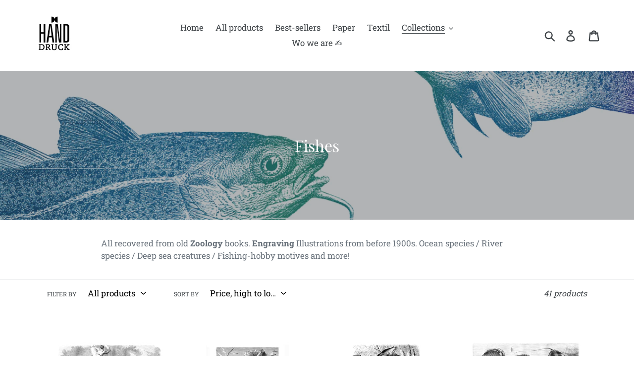

--- FILE ---
content_type: text/html; charset=utf-8
request_url: https://handdruck-shop.com/collections/fishes
body_size: 32490
content:
<!doctype html>
<html class="no-js" lang="en">
<head>
	<!-- Added by AVADA SEO Suite -->
	


	<!-- /Added by AVADA SEO Suite -->
<!-- Canonical url custom logic injected by StoreSEO - Start --><!-- Canonical url custom logic injected by StoreSEO - End -->

    

    
    

    
    

    
    

    
    


    
    


    <meta name="seomaster" content="true"/>


  <meta charset="utf-8">
  <meta http-equiv="X-UA-Compatible" content="IE=edge,chrome=1">
  <meta name="viewport" content="width=device-width,initial-scale=1">
  <meta name="google-site-verification" content="syn8CVaVnxloYXcUdrdW3rvfBwVitaP0l-12omE4AzI">
  <meta name="theme-color" content="#557b97">
  <link rel="canonical" href="https://handdruck-shop.com/collections/fishes"><title>Fishes
&ndash; Handdruck</title><meta name="description" content="All recovered from old Zoology books. Engraving Illustrations from before 1900s. Ocean species / River species / Deep sea creatures / Fishing-hobby motives and more!"><!-- /snippets/social-meta-tags.liquid -->




<meta property="og:site_name" content="Handdruck ">
<meta property="og:url" content="https://handdruck-shop.com/collections/fishes">
<meta property="og:title" content="Fishes">
<meta property="og:type" content="product.group">
<meta property="og:description" content="All recovered from old Zoology books. Engraving Illustrations from before 1900s. Ocean species / River species / Deep sea creatures / Fishing-hobby motives and more!">

<meta property="og:image" content="http://handdruck-shop.com/cdn/shop/collections/Screen_Shot_2019-06-05_at_15.32.43_1200x1200.png?v=1561740321">
<meta property="og:image:secure_url" content="https://handdruck-shop.com/cdn/shop/collections/Screen_Shot_2019-06-05_at_15.32.43_1200x1200.png?v=1561740321">


<meta name="twitter:card" content="summary_large_image">
<meta name="twitter:title" content="Fishes">
<meta name="twitter:description" content="All recovered from old Zoology books. Engraving Illustrations from before 1900s. Ocean species / River species / Deep sea creatures / Fishing-hobby motives and more!">


  <link href="//handdruck-shop.com/cdn/shop/t/1/assets/theme.scss.css?v=100258780008703649991759417585" rel="stylesheet" type="text/css" media="all" />

  <script>
    var theme = {
      strings: {
        addToCart: "Add to cart",
        soldOut: "Sold out",
        unavailable: "Unavailable",
        regularPrice: "Regular price",
        sale: "Sale",
        showMore: "Show More",
        showLess: "Show Less",
        addressError: "Error looking up that address",
        addressNoResults: "No results for that address",
        addressQueryLimit: "You have exceeded the Google API usage limit. Consider upgrading to a \u003ca href=\"https:\/\/developers.google.com\/maps\/premium\/usage-limits\"\u003ePremium Plan\u003c\/a\u003e.",
        authError: "There was a problem authenticating your Google Maps account.",
        newWindow: "Opens in a new window.",
        external: "Opens external website.",
        newWindowExternal: "Opens external website in a new window.",
        quantityMinimumMessage: "Quantity must be 1 or more"
      },
      moneyFormat: "€{{amount_with_comma_separator}}"
    }

    document.documentElement.className = document.documentElement.className.replace('no-js', 'js');
  </script><script src="//handdruck-shop.com/cdn/shop/t/1/assets/lazysizes.js?v=94224023136283657951559035736" async="async"></script>
  <script src="//handdruck-shop.com/cdn/shop/t/1/assets/vendor.js?v=12001839194546984181559035736" defer="defer"></script>
  <script src="//handdruck-shop.com/cdn/shop/t/1/assets/theme.js?v=70973831650672582621639409277" defer="defer"></script>

  <script>window.performance && window.performance.mark && window.performance.mark('shopify.content_for_header.start');</script><meta name="facebook-domain-verification" content="660erkuq78y4y3f083o7uos6dsfjxo">
<meta name="facebook-domain-verification" content="a3emortjdr3h3amziu82jhajb6bwj7">
<meta name="google-site-verification" content="grWs63RvEsaWAhyMO4X6pGPg6mUH0K1JFJH3yOxb4V4">
<meta id="shopify-digital-wallet" name="shopify-digital-wallet" content="/25060180021/digital_wallets/dialog">
<meta name="shopify-checkout-api-token" content="3978d8626287c109d72e9f19d7418dd4">
<meta id="in-context-paypal-metadata" data-shop-id="25060180021" data-venmo-supported="false" data-environment="production" data-locale="en_US" data-paypal-v4="true" data-currency="EUR">
<link rel="alternate" type="application/atom+xml" title="Feed" href="/collections/fishes.atom" />
<link rel="next" href="/collections/fishes?page=2">
<link rel="alternate" type="application/json+oembed" href="https://handdruck-shop.com/collections/fishes.oembed">
<script async="async" src="/checkouts/internal/preloads.js?locale=en-AT"></script>
<script id="shopify-features" type="application/json">{"accessToken":"3978d8626287c109d72e9f19d7418dd4","betas":["rich-media-storefront-analytics"],"domain":"handdruck-shop.com","predictiveSearch":true,"shopId":25060180021,"locale":"en"}</script>
<script>var Shopify = Shopify || {};
Shopify.shop = "handdruck.myshopify.com";
Shopify.locale = "en";
Shopify.currency = {"active":"EUR","rate":"1.0"};
Shopify.country = "AT";
Shopify.theme = {"name":"Debut","id":73159344181,"schema_name":"Debut","schema_version":"11.4.0","theme_store_id":796,"role":"main"};
Shopify.theme.handle = "null";
Shopify.theme.style = {"id":null,"handle":null};
Shopify.cdnHost = "handdruck-shop.com/cdn";
Shopify.routes = Shopify.routes || {};
Shopify.routes.root = "/";</script>
<script type="module">!function(o){(o.Shopify=o.Shopify||{}).modules=!0}(window);</script>
<script>!function(o){function n(){var o=[];function n(){o.push(Array.prototype.slice.apply(arguments))}return n.q=o,n}var t=o.Shopify=o.Shopify||{};t.loadFeatures=n(),t.autoloadFeatures=n()}(window);</script>
<script id="shop-js-analytics" type="application/json">{"pageType":"collection"}</script>
<script defer="defer" async type="module" src="//handdruck-shop.com/cdn/shopifycloud/shop-js/modules/v2/client.init-shop-cart-sync_BdyHc3Nr.en.esm.js"></script>
<script defer="defer" async type="module" src="//handdruck-shop.com/cdn/shopifycloud/shop-js/modules/v2/chunk.common_Daul8nwZ.esm.js"></script>
<script type="module">
  await import("//handdruck-shop.com/cdn/shopifycloud/shop-js/modules/v2/client.init-shop-cart-sync_BdyHc3Nr.en.esm.js");
await import("//handdruck-shop.com/cdn/shopifycloud/shop-js/modules/v2/chunk.common_Daul8nwZ.esm.js");

  window.Shopify.SignInWithShop?.initShopCartSync?.({"fedCMEnabled":true,"windoidEnabled":true});

</script>
<script id="__st">var __st={"a":25060180021,"offset":3600,"reqid":"2867074a-4fae-42e0-b278-8e80942bac36-1768993791","pageurl":"handdruck-shop.com\/collections\/fishes","u":"91b92aa4b189","p":"collection","rtyp":"collection","rid":134971260981};</script>
<script>window.ShopifyPaypalV4VisibilityTracking = true;</script>
<script id="captcha-bootstrap">!function(){'use strict';const t='contact',e='account',n='new_comment',o=[[t,t],['blogs',n],['comments',n],[t,'customer']],c=[[e,'customer_login'],[e,'guest_login'],[e,'recover_customer_password'],[e,'create_customer']],r=t=>t.map((([t,e])=>`form[action*='/${t}']:not([data-nocaptcha='true']) input[name='form_type'][value='${e}']`)).join(','),a=t=>()=>t?[...document.querySelectorAll(t)].map((t=>t.form)):[];function s(){const t=[...o],e=r(t);return a(e)}const i='password',u='form_key',d=['recaptcha-v3-token','g-recaptcha-response','h-captcha-response',i],f=()=>{try{return window.sessionStorage}catch{return}},m='__shopify_v',_=t=>t.elements[u];function p(t,e,n=!1){try{const o=window.sessionStorage,c=JSON.parse(o.getItem(e)),{data:r}=function(t){const{data:e,action:n}=t;return t[m]||n?{data:e,action:n}:{data:t,action:n}}(c);for(const[e,n]of Object.entries(r))t.elements[e]&&(t.elements[e].value=n);n&&o.removeItem(e)}catch(o){console.error('form repopulation failed',{error:o})}}const l='form_type',E='cptcha';function T(t){t.dataset[E]=!0}const w=window,h=w.document,L='Shopify',v='ce_forms',y='captcha';let A=!1;((t,e)=>{const n=(g='f06e6c50-85a8-45c8-87d0-21a2b65856fe',I='https://cdn.shopify.com/shopifycloud/storefront-forms-hcaptcha/ce_storefront_forms_captcha_hcaptcha.v1.5.2.iife.js',D={infoText:'Protected by hCaptcha',privacyText:'Privacy',termsText:'Terms'},(t,e,n)=>{const o=w[L][v],c=o.bindForm;if(c)return c(t,g,e,D).then(n);var r;o.q.push([[t,g,e,D],n]),r=I,A||(h.body.append(Object.assign(h.createElement('script'),{id:'captcha-provider',async:!0,src:r})),A=!0)});var g,I,D;w[L]=w[L]||{},w[L][v]=w[L][v]||{},w[L][v].q=[],w[L][y]=w[L][y]||{},w[L][y].protect=function(t,e){n(t,void 0,e),T(t)},Object.freeze(w[L][y]),function(t,e,n,w,h,L){const[v,y,A,g]=function(t,e,n){const i=e?o:[],u=t?c:[],d=[...i,...u],f=r(d),m=r(i),_=r(d.filter((([t,e])=>n.includes(e))));return[a(f),a(m),a(_),s()]}(w,h,L),I=t=>{const e=t.target;return e instanceof HTMLFormElement?e:e&&e.form},D=t=>v().includes(t);t.addEventListener('submit',(t=>{const e=I(t);if(!e)return;const n=D(e)&&!e.dataset.hcaptchaBound&&!e.dataset.recaptchaBound,o=_(e),c=g().includes(e)&&(!o||!o.value);(n||c)&&t.preventDefault(),c&&!n&&(function(t){try{if(!f())return;!function(t){const e=f();if(!e)return;const n=_(t);if(!n)return;const o=n.value;o&&e.removeItem(o)}(t);const e=Array.from(Array(32),(()=>Math.random().toString(36)[2])).join('');!function(t,e){_(t)||t.append(Object.assign(document.createElement('input'),{type:'hidden',name:u})),t.elements[u].value=e}(t,e),function(t,e){const n=f();if(!n)return;const o=[...t.querySelectorAll(`input[type='${i}']`)].map((({name:t})=>t)),c=[...d,...o],r={};for(const[a,s]of new FormData(t).entries())c.includes(a)||(r[a]=s);n.setItem(e,JSON.stringify({[m]:1,action:t.action,data:r}))}(t,e)}catch(e){console.error('failed to persist form',e)}}(e),e.submit())}));const S=(t,e)=>{t&&!t.dataset[E]&&(n(t,e.some((e=>e===t))),T(t))};for(const o of['focusin','change'])t.addEventListener(o,(t=>{const e=I(t);D(e)&&S(e,y())}));const B=e.get('form_key'),M=e.get(l),P=B&&M;t.addEventListener('DOMContentLoaded',(()=>{const t=y();if(P)for(const e of t)e.elements[l].value===M&&p(e,B);[...new Set([...A(),...v().filter((t=>'true'===t.dataset.shopifyCaptcha))])].forEach((e=>S(e,t)))}))}(h,new URLSearchParams(w.location.search),n,t,e,['guest_login'])})(!0,!0)}();</script>
<script integrity="sha256-4kQ18oKyAcykRKYeNunJcIwy7WH5gtpwJnB7kiuLZ1E=" data-source-attribution="shopify.loadfeatures" defer="defer" src="//handdruck-shop.com/cdn/shopifycloud/storefront/assets/storefront/load_feature-a0a9edcb.js" crossorigin="anonymous"></script>
<script data-source-attribution="shopify.dynamic_checkout.dynamic.init">var Shopify=Shopify||{};Shopify.PaymentButton=Shopify.PaymentButton||{isStorefrontPortableWallets:!0,init:function(){window.Shopify.PaymentButton.init=function(){};var t=document.createElement("script");t.src="https://handdruck-shop.com/cdn/shopifycloud/portable-wallets/latest/portable-wallets.en.js",t.type="module",document.head.appendChild(t)}};
</script>
<script data-source-attribution="shopify.dynamic_checkout.buyer_consent">
  function portableWalletsHideBuyerConsent(e){var t=document.getElementById("shopify-buyer-consent"),n=document.getElementById("shopify-subscription-policy-button");t&&n&&(t.classList.add("hidden"),t.setAttribute("aria-hidden","true"),n.removeEventListener("click",e))}function portableWalletsShowBuyerConsent(e){var t=document.getElementById("shopify-buyer-consent"),n=document.getElementById("shopify-subscription-policy-button");t&&n&&(t.classList.remove("hidden"),t.removeAttribute("aria-hidden"),n.addEventListener("click",e))}window.Shopify?.PaymentButton&&(window.Shopify.PaymentButton.hideBuyerConsent=portableWalletsHideBuyerConsent,window.Shopify.PaymentButton.showBuyerConsent=portableWalletsShowBuyerConsent);
</script>
<script data-source-attribution="shopify.dynamic_checkout.cart.bootstrap">document.addEventListener("DOMContentLoaded",(function(){function t(){return document.querySelector("shopify-accelerated-checkout-cart, shopify-accelerated-checkout")}if(t())Shopify.PaymentButton.init();else{new MutationObserver((function(e,n){t()&&(Shopify.PaymentButton.init(),n.disconnect())})).observe(document.body,{childList:!0,subtree:!0})}}));
</script>
<link id="shopify-accelerated-checkout-styles" rel="stylesheet" media="screen" href="https://handdruck-shop.com/cdn/shopifycloud/portable-wallets/latest/accelerated-checkout-backwards-compat.css" crossorigin="anonymous">
<style id="shopify-accelerated-checkout-cart">
        #shopify-buyer-consent {
  margin-top: 1em;
  display: inline-block;
  width: 100%;
}

#shopify-buyer-consent.hidden {
  display: none;
}

#shopify-subscription-policy-button {
  background: none;
  border: none;
  padding: 0;
  text-decoration: underline;
  font-size: inherit;
  cursor: pointer;
}

#shopify-subscription-policy-button::before {
  box-shadow: none;
}

      </style>

<script>window.performance && window.performance.mark && window.performance.mark('shopify.content_for_header.end');</script>

<!-- Noindex, nofollow tag inserted by StoreSEO - Start --><!-- Noindex, nofollow tag inserted by StoreSEO - End -->

<!-- Custom social media preview logic inserted by StoreSEO - Start --><!-- Custom social media preview logic inserted by StoreSEO - End -->
<link href="https://monorail-edge.shopifysvc.com" rel="dns-prefetch">
<script>(function(){if ("sendBeacon" in navigator && "performance" in window) {try {var session_token_from_headers = performance.getEntriesByType('navigation')[0].serverTiming.find(x => x.name == '_s').description;} catch {var session_token_from_headers = undefined;}var session_cookie_matches = document.cookie.match(/_shopify_s=([^;]*)/);var session_token_from_cookie = session_cookie_matches && session_cookie_matches.length === 2 ? session_cookie_matches[1] : "";var session_token = session_token_from_headers || session_token_from_cookie || "";function handle_abandonment_event(e) {var entries = performance.getEntries().filter(function(entry) {return /monorail-edge.shopifysvc.com/.test(entry.name);});if (!window.abandonment_tracked && entries.length === 0) {window.abandonment_tracked = true;var currentMs = Date.now();var navigation_start = performance.timing.navigationStart;var payload = {shop_id: 25060180021,url: window.location.href,navigation_start,duration: currentMs - navigation_start,session_token,page_type: "collection"};window.navigator.sendBeacon("https://monorail-edge.shopifysvc.com/v1/produce", JSON.stringify({schema_id: "online_store_buyer_site_abandonment/1.1",payload: payload,metadata: {event_created_at_ms: currentMs,event_sent_at_ms: currentMs}}));}}window.addEventListener('pagehide', handle_abandonment_event);}}());</script>
<script id="web-pixels-manager-setup">(function e(e,d,r,n,o){if(void 0===o&&(o={}),!Boolean(null===(a=null===(i=window.Shopify)||void 0===i?void 0:i.analytics)||void 0===a?void 0:a.replayQueue)){var i,a;window.Shopify=window.Shopify||{};var t=window.Shopify;t.analytics=t.analytics||{};var s=t.analytics;s.replayQueue=[],s.publish=function(e,d,r){return s.replayQueue.push([e,d,r]),!0};try{self.performance.mark("wpm:start")}catch(e){}var l=function(){var e={modern:/Edge?\/(1{2}[4-9]|1[2-9]\d|[2-9]\d{2}|\d{4,})\.\d+(\.\d+|)|Firefox\/(1{2}[4-9]|1[2-9]\d|[2-9]\d{2}|\d{4,})\.\d+(\.\d+|)|Chrom(ium|e)\/(9{2}|\d{3,})\.\d+(\.\d+|)|(Maci|X1{2}).+ Version\/(15\.\d+|(1[6-9]|[2-9]\d|\d{3,})\.\d+)([,.]\d+|)( \(\w+\)|)( Mobile\/\w+|) Safari\/|Chrome.+OPR\/(9{2}|\d{3,})\.\d+\.\d+|(CPU[ +]OS|iPhone[ +]OS|CPU[ +]iPhone|CPU IPhone OS|CPU iPad OS)[ +]+(15[._]\d+|(1[6-9]|[2-9]\d|\d{3,})[._]\d+)([._]\d+|)|Android:?[ /-](13[3-9]|1[4-9]\d|[2-9]\d{2}|\d{4,})(\.\d+|)(\.\d+|)|Android.+Firefox\/(13[5-9]|1[4-9]\d|[2-9]\d{2}|\d{4,})\.\d+(\.\d+|)|Android.+Chrom(ium|e)\/(13[3-9]|1[4-9]\d|[2-9]\d{2}|\d{4,})\.\d+(\.\d+|)|SamsungBrowser\/([2-9]\d|\d{3,})\.\d+/,legacy:/Edge?\/(1[6-9]|[2-9]\d|\d{3,})\.\d+(\.\d+|)|Firefox\/(5[4-9]|[6-9]\d|\d{3,})\.\d+(\.\d+|)|Chrom(ium|e)\/(5[1-9]|[6-9]\d|\d{3,})\.\d+(\.\d+|)([\d.]+$|.*Safari\/(?![\d.]+ Edge\/[\d.]+$))|(Maci|X1{2}).+ Version\/(10\.\d+|(1[1-9]|[2-9]\d|\d{3,})\.\d+)([,.]\d+|)( \(\w+\)|)( Mobile\/\w+|) Safari\/|Chrome.+OPR\/(3[89]|[4-9]\d|\d{3,})\.\d+\.\d+|(CPU[ +]OS|iPhone[ +]OS|CPU[ +]iPhone|CPU IPhone OS|CPU iPad OS)[ +]+(10[._]\d+|(1[1-9]|[2-9]\d|\d{3,})[._]\d+)([._]\d+|)|Android:?[ /-](13[3-9]|1[4-9]\d|[2-9]\d{2}|\d{4,})(\.\d+|)(\.\d+|)|Mobile Safari.+OPR\/([89]\d|\d{3,})\.\d+\.\d+|Android.+Firefox\/(13[5-9]|1[4-9]\d|[2-9]\d{2}|\d{4,})\.\d+(\.\d+|)|Android.+Chrom(ium|e)\/(13[3-9]|1[4-9]\d|[2-9]\d{2}|\d{4,})\.\d+(\.\d+|)|Android.+(UC? ?Browser|UCWEB|U3)[ /]?(15\.([5-9]|\d{2,})|(1[6-9]|[2-9]\d|\d{3,})\.\d+)\.\d+|SamsungBrowser\/(5\.\d+|([6-9]|\d{2,})\.\d+)|Android.+MQ{2}Browser\/(14(\.(9|\d{2,})|)|(1[5-9]|[2-9]\d|\d{3,})(\.\d+|))(\.\d+|)|K[Aa][Ii]OS\/(3\.\d+|([4-9]|\d{2,})\.\d+)(\.\d+|)/},d=e.modern,r=e.legacy,n=navigator.userAgent;return n.match(d)?"modern":n.match(r)?"legacy":"unknown"}(),u="modern"===l?"modern":"legacy",c=(null!=n?n:{modern:"",legacy:""})[u],f=function(e){return[e.baseUrl,"/wpm","/b",e.hashVersion,"modern"===e.buildTarget?"m":"l",".js"].join("")}({baseUrl:d,hashVersion:r,buildTarget:u}),m=function(e){var d=e.version,r=e.bundleTarget,n=e.surface,o=e.pageUrl,i=e.monorailEndpoint;return{emit:function(e){var a=e.status,t=e.errorMsg,s=(new Date).getTime(),l=JSON.stringify({metadata:{event_sent_at_ms:s},events:[{schema_id:"web_pixels_manager_load/3.1",payload:{version:d,bundle_target:r,page_url:o,status:a,surface:n,error_msg:t},metadata:{event_created_at_ms:s}}]});if(!i)return console&&console.warn&&console.warn("[Web Pixels Manager] No Monorail endpoint provided, skipping logging."),!1;try{return self.navigator.sendBeacon.bind(self.navigator)(i,l)}catch(e){}var u=new XMLHttpRequest;try{return u.open("POST",i,!0),u.setRequestHeader("Content-Type","text/plain"),u.send(l),!0}catch(e){return console&&console.warn&&console.warn("[Web Pixels Manager] Got an unhandled error while logging to Monorail."),!1}}}}({version:r,bundleTarget:l,surface:e.surface,pageUrl:self.location.href,monorailEndpoint:e.monorailEndpoint});try{o.browserTarget=l,function(e){var d=e.src,r=e.async,n=void 0===r||r,o=e.onload,i=e.onerror,a=e.sri,t=e.scriptDataAttributes,s=void 0===t?{}:t,l=document.createElement("script"),u=document.querySelector("head"),c=document.querySelector("body");if(l.async=n,l.src=d,a&&(l.integrity=a,l.crossOrigin="anonymous"),s)for(var f in s)if(Object.prototype.hasOwnProperty.call(s,f))try{l.dataset[f]=s[f]}catch(e){}if(o&&l.addEventListener("load",o),i&&l.addEventListener("error",i),u)u.appendChild(l);else{if(!c)throw new Error("Did not find a head or body element to append the script");c.appendChild(l)}}({src:f,async:!0,onload:function(){if(!function(){var e,d;return Boolean(null===(d=null===(e=window.Shopify)||void 0===e?void 0:e.analytics)||void 0===d?void 0:d.initialized)}()){var d=window.webPixelsManager.init(e)||void 0;if(d){var r=window.Shopify.analytics;r.replayQueue.forEach((function(e){var r=e[0],n=e[1],o=e[2];d.publishCustomEvent(r,n,o)})),r.replayQueue=[],r.publish=d.publishCustomEvent,r.visitor=d.visitor,r.initialized=!0}}},onerror:function(){return m.emit({status:"failed",errorMsg:"".concat(f," has failed to load")})},sri:function(e){var d=/^sha384-[A-Za-z0-9+/=]+$/;return"string"==typeof e&&d.test(e)}(c)?c:"",scriptDataAttributes:o}),m.emit({status:"loading"})}catch(e){m.emit({status:"failed",errorMsg:(null==e?void 0:e.message)||"Unknown error"})}}})({shopId: 25060180021,storefrontBaseUrl: "https://handdruck-shop.com",extensionsBaseUrl: "https://extensions.shopifycdn.com/cdn/shopifycloud/web-pixels-manager",monorailEndpoint: "https://monorail-edge.shopifysvc.com/unstable/produce_batch",surface: "storefront-renderer",enabledBetaFlags: ["2dca8a86"],webPixelsConfigList: [{"id":"1231487316","configuration":"{\"config\":\"{\\\"pixel_id\\\":\\\"GT-NMCCSXF\\\",\\\"target_country\\\":\\\"AT\\\",\\\"gtag_events\\\":[{\\\"type\\\":\\\"purchase\\\",\\\"action_label\\\":\\\"MC-28YF3HKYG9\\\"},{\\\"type\\\":\\\"page_view\\\",\\\"action_label\\\":\\\"MC-28YF3HKYG9\\\"},{\\\"type\\\":\\\"view_item\\\",\\\"action_label\\\":\\\"MC-28YF3HKYG9\\\"}],\\\"enable_monitoring_mode\\\":false}\"}","eventPayloadVersion":"v1","runtimeContext":"OPEN","scriptVersion":"b2a88bafab3e21179ed38636efcd8a93","type":"APP","apiClientId":1780363,"privacyPurposes":[],"dataSharingAdjustments":{"protectedCustomerApprovalScopes":["read_customer_address","read_customer_email","read_customer_name","read_customer_personal_data","read_customer_phone"]}},{"id":"shopify-app-pixel","configuration":"{}","eventPayloadVersion":"v1","runtimeContext":"STRICT","scriptVersion":"0450","apiClientId":"shopify-pixel","type":"APP","privacyPurposes":["ANALYTICS","MARKETING"]},{"id":"shopify-custom-pixel","eventPayloadVersion":"v1","runtimeContext":"LAX","scriptVersion":"0450","apiClientId":"shopify-pixel","type":"CUSTOM","privacyPurposes":["ANALYTICS","MARKETING"]}],isMerchantRequest: false,initData: {"shop":{"name":"Handdruck ","paymentSettings":{"currencyCode":"EUR"},"myshopifyDomain":"handdruck.myshopify.com","countryCode":"AT","storefrontUrl":"https:\/\/handdruck-shop.com"},"customer":null,"cart":null,"checkout":null,"productVariants":[],"purchasingCompany":null},},"https://handdruck-shop.com/cdn","fcfee988w5aeb613cpc8e4bc33m6693e112",{"modern":"","legacy":""},{"shopId":"25060180021","storefrontBaseUrl":"https:\/\/handdruck-shop.com","extensionBaseUrl":"https:\/\/extensions.shopifycdn.com\/cdn\/shopifycloud\/web-pixels-manager","surface":"storefront-renderer","enabledBetaFlags":"[\"2dca8a86\"]","isMerchantRequest":"false","hashVersion":"fcfee988w5aeb613cpc8e4bc33m6693e112","publish":"custom","events":"[[\"page_viewed\",{}],[\"collection_viewed\",{\"collection\":{\"id\":\"134971260981\",\"title\":\"Fishes\",\"productVariants\":[{\"price\":{\"amount\":78.0,\"currencyCode\":\"EUR\"},\"product\":{\"title\":\"Blue shark Print\",\"vendor\":\"Handdruck\",\"id\":\"7415350132911\",\"untranslatedTitle\":\"Blue shark Print\",\"url\":\"\/products\/blue-shark-print\",\"type\":\"screenprint\"},\"id\":\"42169489883311\",\"image\":{\"src\":\"\/\/handdruck-shop.com\/cdn\/shop\/products\/sharks_sailors.jpg?v=1669955181\"},\"sku\":null,\"title\":\"black \/ A2\",\"untranslatedTitle\":\"black \/ A2\"},{\"price\":{\"amount\":78.0,\"currencyCode\":\"EUR\"},\"product\":{\"title\":\"Swordfish Print\",\"vendor\":\"Handdruck\",\"id\":\"7415349772463\",\"untranslatedTitle\":\"Swordfish Print\",\"url\":\"\/products\/swordfish-print\",\"type\":\"screenprint\"},\"id\":\"42169489391791\",\"image\":{\"src\":\"\/\/handdruck-shop.com\/cdn\/shop\/products\/swordfish.jpg?v=1669954962\"},\"sku\":null,\"title\":\"black \/ A2\",\"untranslatedTitle\":\"black \/ A2\"},{\"price\":{\"amount\":78.0,\"currencyCode\":\"EUR\"},\"product\":{\"title\":\"River trout Print\",\"vendor\":\"Handdruck\",\"id\":\"7415349248175\",\"untranslatedTitle\":\"River trout Print\",\"url\":\"\/products\/river-trout-print\",\"type\":\"screenprint\"},\"id\":\"42169483165871\",\"image\":{\"src\":\"\/\/handdruck-shop.com\/cdn\/shop\/products\/river_trout.jpg?v=1669954483\"},\"sku\":null,\"title\":\"black \/ A2\",\"untranslatedTitle\":\"black \/ A2\"},{\"price\":{\"amount\":78.0,\"currencyCode\":\"EUR\"},\"product\":{\"title\":\"Coral-reef fishes Print\",\"vendor\":\"Handdruck\",\"id\":\"7415348658351\",\"untranslatedTitle\":\"Coral-reef fishes Print\",\"url\":\"\/products\/coral-reef-print\",\"type\":\"screenprint\"},\"id\":\"42169482084527\",\"image\":{\"src\":\"\/\/handdruck-shop.com\/cdn\/shop\/products\/coral_fish.jpg?v=1669953938\"},\"sku\":null,\"title\":\"black \/ A2\",\"untranslatedTitle\":\"black \/ A2\"},{\"price\":{\"amount\":78.0,\"currencyCode\":\"EUR\"},\"product\":{\"title\":\"Boxfish Print\",\"vendor\":\"Handdruck\",\"id\":\"4431673950308\",\"untranslatedTitle\":\"Boxfish Print\",\"url\":\"\/products\/boxfish-print\",\"type\":\"screen print A2\"},\"id\":\"31512105680996\",\"image\":{\"src\":\"\/\/handdruck-shop.com\/cdn\/shop\/products\/2fishes_BLACK.jpg?v=1582042870\"},\"sku\":\"boxfish_print-1h\",\"title\":\"A2 \/ Black\",\"untranslatedTitle\":\"A2 \/ Black\"},{\"price\":{\"amount\":78.0,\"currencyCode\":\"EUR\"},\"product\":{\"title\":\"Whale Print\",\"vendor\":\"Handdruck\",\"id\":\"4431672901732\",\"untranslatedTitle\":\"Whale Print\",\"url\":\"\/products\/whale-print\",\"type\":\"screen print A2\"},\"id\":\"31512101847140\",\"image\":{\"src\":\"\/\/handdruck-shop.com\/cdn\/shop\/products\/whale_black_3c58c750-7a9d-4064-ab5e-9f26bab28590.jpg?v=1582982664\"},\"sku\":\"whale_print-1\",\"title\":\"A2 \/ Black\",\"untranslatedTitle\":\"A2 \/ Black\"},{\"price\":{\"amount\":78.0,\"currencyCode\":\"EUR\"},\"product\":{\"title\":\"Fly-fishing Print\",\"vendor\":\"Handdruck\",\"id\":\"4431669231716\",\"untranslatedTitle\":\"Fly-fishing Print\",\"url\":\"\/products\/fly-fishing-print\",\"type\":\"screen print A2\"},\"id\":\"31512091197540\",\"image\":{\"src\":\"\/\/handdruck-shop.com\/cdn\/shop\/products\/fishing-kit_BLACK.jpg?v=1582041949\"},\"sku\":\"flyfish_print-1\",\"title\":\"A2 \/ Black\",\"untranslatedTitle\":\"A2 \/ Black\"},{\"price\":{\"amount\":78.0,\"currencyCode\":\"EUR\"},\"product\":{\"title\":\"Goosefish Print\",\"vendor\":\"Handdruck\",\"id\":\"3733178646581\",\"untranslatedTitle\":\"Goosefish Print\",\"url\":\"\/products\/goosefish\",\"type\":\"screen print A2\"},\"id\":\"28884378452021\",\"image\":{\"src\":\"\/\/handdruck-shop.com\/cdn\/shop\/products\/Goosefish_BLACK.jpg?v=1564760622\"},\"sku\":\"P.A.GooseA2_1\",\"title\":\"black\",\"untranslatedTitle\":\"black\"},{\"price\":{\"amount\":78.0,\"currencyCode\":\"EUR\"},\"product\":{\"title\":\"Lobsters Print\",\"vendor\":\"Handdruck\",\"id\":\"3731760611381\",\"untranslatedTitle\":\"Lobsters Print\",\"url\":\"\/products\/lobster\",\"type\":\"screen print A2\"},\"id\":\"28876520751157\",\"image\":{\"src\":\"\/\/handdruck-shop.com\/cdn\/shop\/products\/lobster_BLACK.jpg?v=1564761247\"},\"sku\":\"P.A.lobsA2_1\",\"title\":\"black\",\"untranslatedTitle\":\"black\"},{\"price\":{\"amount\":78.0,\"currencyCode\":\"EUR\"},\"product\":{\"title\":\"Blow Fish Print\",\"vendor\":\"Handdruck\",\"id\":\"3731734331445\",\"untranslatedTitle\":\"Blow Fish Print\",\"url\":\"\/products\/blow-fish\",\"type\":\"screen print A2\"},\"id\":\"28876461703221\",\"image\":{\"src\":\"\/\/handdruck-shop.com\/cdn\/shop\/products\/blow-fish_BLACK.jpg?v=1564759882\"},\"sku\":\"P.A.blowA2_1\",\"title\":\"black\",\"untranslatedTitle\":\"black\"},{\"price\":{\"amount\":78.0,\"currencyCode\":\"EUR\"},\"product\":{\"title\":\"Octopus Print\",\"vendor\":\"Handdruck\",\"id\":\"3729111285813\",\"untranslatedTitle\":\"Octopus Print\",\"url\":\"\/products\/octopus\",\"type\":\"screen print A2\"},\"id\":\"28866398748725\",\"image\":{\"src\":\"\/\/handdruck-shop.com\/cdn\/shop\/products\/octopus_BLACK.jpg?v=1564761384\"},\"sku\":\"P.A.OctA2_1\",\"title\":\"A2 \/ black\",\"untranslatedTitle\":\"A2 \/ black\"},{\"price\":{\"amount\":78.0,\"currencyCode\":\"EUR\"},\"product\":{\"title\":\"Seahorse Print\",\"vendor\":\"Handdruck\",\"id\":\"8619515216212\",\"untranslatedTitle\":\"Seahorse Print\",\"url\":\"\/products\/seahorse-print\",\"type\":\"screen print A2\"},\"id\":\"47076282990932\",\"image\":{\"src\":\"\/\/handdruck-shop.com\/cdn\/shop\/files\/B25F6768-FBED-49B1-84B1-2AF9E3CA34D3.jpg?v=1697924422\"},\"sku\":\"\",\"title\":\"A2\",\"untranslatedTitle\":\"A2\"},{\"price\":{\"amount\":58.0,\"currencyCode\":\"EUR\"},\"product\":{\"title\":\"Flying fish Print\",\"vendor\":\"Handdruck\",\"id\":\"7415347642543\",\"untranslatedTitle\":\"Flying fish Print\",\"url\":\"\/products\/flying-fish-print\",\"type\":\"screenprint\"},\"id\":\"42169478938799\",\"image\":{\"src\":\"\/\/handdruck-shop.com\/cdn\/shop\/products\/flying_fish.jpg?v=1669953547\"},\"sku\":null,\"title\":\"black \/ A3\",\"untranslatedTitle\":\"black \/ A3\"},{\"price\":{\"amount\":78.0,\"currencyCode\":\"EUR\"},\"product\":{\"title\":\"Narwhale Print\",\"vendor\":\"Handdruck\",\"id\":\"4452091658340\",\"untranslatedTitle\":\"Narwhale Print\",\"url\":\"\/products\/narwhale-print\",\"type\":\"screen print A2\"},\"id\":\"31564075991140\",\"image\":{\"src\":\"\/\/handdruck-shop.com\/cdn\/shop\/products\/Narwhal_black.jpg?v=1582904536\"},\"sku\":\"narwhal_print-1\",\"title\":\"A2 \/ Black\",\"untranslatedTitle\":\"A2 \/ Black\"},{\"price\":{\"amount\":78.0,\"currencyCode\":\"EUR\"},\"product\":{\"title\":\"Jellyfish Print\",\"vendor\":\"Handdruck\",\"id\":\"4452084809828\",\"untranslatedTitle\":\"Jellyfish Print\",\"url\":\"\/products\/jelly-fish-print\",\"type\":\"screen print\"},\"id\":\"31564045647972\",\"image\":{\"src\":\"\/\/handdruck-shop.com\/cdn\/shop\/products\/meduza_black.jpg?v=1582902981\"},\"sku\":\"jelly_print-1\",\"title\":\"A2 \/ Black\",\"untranslatedTitle\":\"A2 \/ Black\"},{\"price\":{\"amount\":78.0,\"currencyCode\":\"EUR\"},\"product\":{\"title\":\"Hammer-shark Print\",\"vendor\":\"Handdruck\",\"id\":\"4452082647140\",\"untranslatedTitle\":\"Hammer-shark Print\",\"url\":\"\/products\/hammer-shark-print\",\"type\":\"screen print A2\"},\"id\":\"31564034048100\",\"image\":{\"src\":\"\/\/handdruck-shop.com\/cdn\/shop\/products\/hamShark_black.jpg?v=1582902321\"},\"sku\":\"hammershark_print-1\",\"title\":\"A2 \/ Black\",\"untranslatedTitle\":\"A2 \/ Black\"},{\"price\":{\"amount\":58.0,\"currencyCode\":\"EUR\"},\"product\":{\"title\":\"Barsh Print\",\"vendor\":\"Handdruck\",\"id\":\"4431652782180\",\"untranslatedTitle\":\"Barsh Print\",\"url\":\"\/products\/barsh-print\",\"type\":\"screen print A2\"},\"id\":\"31512041586788\",\"image\":{\"src\":\"\/\/handdruck-shop.com\/cdn\/shop\/products\/barshfish_BLACK_d66699a2-a056-4960-b770-af199e4b1f6f.jpg?v=1582038938\"},\"sku\":\"barsh_print-1\",\"title\":\"A3 \/ Black\",\"untranslatedTitle\":\"A3 \/ Black\"},{\"price\":{\"amount\":58.0,\"currencyCode\":\"EUR\"},\"product\":{\"title\":\"Tuna Print\",\"vendor\":\"Handdruck\",\"id\":\"3733186052149\",\"untranslatedTitle\":\"Tuna Print\",\"url\":\"\/products\/tuna\",\"type\":\"screen print A3\"},\"id\":\"28884424753205\",\"image\":{\"src\":\"\/\/handdruck-shop.com\/cdn\/shop\/products\/tuna_BLACK.jpg?v=1564756067\"},\"sku\":\"P.A.tunaA3_1\",\"title\":\"black\",\"untranslatedTitle\":\"black\"},{\"price\":{\"amount\":58.0,\"currencyCode\":\"EUR\"},\"product\":{\"title\":\"Batfish Print\",\"vendor\":\"Handdruck\",\"id\":\"3733173076021\",\"untranslatedTitle\":\"Batfish Print\",\"url\":\"\/products\/batfish\",\"type\":\"screen print A3\"},\"id\":\"28884337459253\",\"image\":{\"src\":\"\/\/handdruck-shop.com\/cdn\/shop\/products\/rare-fish_2_BLACK.jpg?v=1564756572\"},\"sku\":\"P.A.batfishA3_1\",\"title\":\"black\",\"untranslatedTitle\":\"black\"},{\"price\":{\"amount\":58.0,\"currencyCode\":\"EUR\"},\"product\":{\"title\":\"Sculpin fish Print\",\"vendor\":\"Handdruck\",\"id\":\"3733168259125\",\"untranslatedTitle\":\"Sculpin fish Print\",\"url\":\"\/products\/sculpin-fish\",\"type\":\"screen print A3\"},\"id\":\"28884320682037\",\"image\":{\"src\":\"\/\/handdruck-shop.com\/cdn\/shop\/products\/rare-fish_1.jpg?v=1564755316\"},\"sku\":\"P.A.sculpA3_1\",\"title\":\"Default Title\",\"untranslatedTitle\":\"Default Title\"},{\"price\":{\"amount\":58.0,\"currencyCode\":\"EUR\"},\"product\":{\"title\":\"Pike Print\",\"vendor\":\"Handdruck\",\"id\":\"3731777355829\",\"untranslatedTitle\":\"Pike Print\",\"url\":\"\/products\/pike\",\"type\":\"screen print A3\"},\"id\":\"28876602277941\",\"image\":{\"src\":\"\/\/handdruck-shop.com\/cdn\/shop\/products\/pez_largo_BLACK.jpg?v=1564755091\"},\"sku\":\"P.A.pikeA3_1\",\"title\":\"black\",\"untranslatedTitle\":\"black\"},{\"price\":{\"amount\":58.0,\"currencyCode\":\"EUR\"},\"product\":{\"title\":\"Various Fishes 1 Print\",\"vendor\":\"Handdruck\",\"id\":\"3731775291445\",\"untranslatedTitle\":\"Various Fishes 1 Print\",\"url\":\"\/products\/various-fishes-1\",\"type\":\"screen print A3\"},\"id\":\"28876592414773\",\"image\":{\"src\":\"\/\/handdruck-shop.com\/cdn\/shop\/products\/many-fishes_RED.jpg?v=1564756108\"},\"sku\":\"P.A.varFishA3_1\",\"title\":\"red\",\"untranslatedTitle\":\"red\"},{\"price\":{\"amount\":58.0,\"currencyCode\":\"EUR\"},\"product\":{\"title\":\"Ritter Fish Print\",\"vendor\":\"Handdruck\",\"id\":\"3731752845365\",\"untranslatedTitle\":\"Ritter Fish Print\",\"url\":\"\/products\/ritter-fish\",\"type\":\"screen print A3\"},\"id\":\"28876510101557\",\"image\":{\"src\":\"\/\/handdruck-shop.com\/cdn\/shop\/products\/fish-gordo_BLACK.jpg?v=1564755301\"},\"sku\":\"P.A.ritterA3_1\",\"title\":\"black\",\"untranslatedTitle\":\"black\"},{\"price\":{\"amount\":58.0,\"currencyCode\":\"EUR\"},\"product\":{\"title\":\"Lionfish Print\",\"vendor\":\"Handdruck\",\"id\":\"3687357284405\",\"untranslatedTitle\":\"Lionfish Print\",\"url\":\"\/products\/lionfish-black\",\"type\":\"screenprint\"},\"id\":\"28663195893813\",\"image\":{\"src\":\"\/\/handdruck-shop.com\/cdn\/shop\/products\/Lion-fish_BLACK_a8bb35b0-8888-453e-abb1-0411a30138f0.jpg?v=1564761070\"},\"sku\":\"P.A.lionF.A3_1\",\"title\":\"black \/ A3\",\"untranslatedTitle\":\"black \/ A3\"},{\"price\":{\"amount\":78.0,\"currencyCode\":\"EUR\"},\"product\":{\"title\":\"Spiny-lobster Print\",\"vendor\":\"Handdruck\",\"id\":\"6202527940783\",\"untranslatedTitle\":\"Spiny-lobster Print\",\"url\":\"\/products\/copy-of-lobsters-print\",\"type\":\"screen print\"},\"id\":\"37979995373743\",\"image\":{\"src\":\"\/\/handdruck-shop.com\/cdn\/shop\/products\/Lobster-languste_black_1f139c0a-e5fd-4f49-a519-d4cb67848981.jpg?v=1619630603\"},\"sku\":\"A2\",\"title\":\"black \/ A2\",\"untranslatedTitle\":\"black \/ A2\"},{\"price\":{\"amount\":48.0,\"currencyCode\":\"EUR\"},\"product\":{\"title\":\"Jellyfishes Print\",\"vendor\":\"Handdruck\",\"id\":\"4452086775908\",\"untranslatedTitle\":\"Jellyfishes Print\",\"url\":\"\/products\/jellyfishes-print\",\"type\":\"paper screenprint A4\"},\"id\":\"31564052758628\",\"image\":{\"src\":\"\/\/handdruck-shop.com\/cdn\/shop\/products\/meduzas_black.jpg?v=1582903372\"},\"sku\":\"jellys_print-5\",\"title\":\"A4 \/ Black\",\"untranslatedTitle\":\"A4 \/ Black\"},{\"price\":{\"amount\":58.0,\"currencyCode\":\"EUR\"},\"product\":{\"title\":\"Fish Skeleton Print\",\"vendor\":\"Handdruck\",\"id\":\"3731738198069\",\"untranslatedTitle\":\"Fish Skeleton Print\",\"url\":\"\/products\/fish-skeletton\",\"type\":\"screen print\"},\"id\":\"28876475695157\",\"image\":{\"src\":\"\/\/handdruck-shop.com\/cdn\/shop\/products\/fish_skelett_BLACK.jpg?v=1564760474\"},\"sku\":\"P.A.fishskeA3_1\",\"title\":\"A3 \/ black\",\"untranslatedTitle\":\"A3 \/ black\"},{\"price\":{\"amount\":42.0,\"currencyCode\":\"EUR\"},\"product\":{\"title\":\"Right Whale Tshirt\",\"vendor\":\"Handdruck\",\"id\":\"4395099258980\",\"untranslatedTitle\":\"Right Whale Tshirt\",\"url\":\"\/products\/right-whale-tshirt\",\"type\":\"T-shirt\"},\"id\":\"31391267651684\",\"image\":{\"src\":\"\/\/handdruck-shop.com\/cdn\/shop\/products\/white_whale_black.jpg?v=1578062369\"},\"sku\":\"Tshirt.whale-1\",\"title\":\"S \/ nature\/black\",\"untranslatedTitle\":\"S \/ nature\/black\"},{\"price\":{\"amount\":42.0,\"currencyCode\":\"EUR\"},\"product\":{\"title\":\"Blowfish Tshirt\",\"vendor\":\"Handdruck\",\"id\":\"3841825013813\",\"untranslatedTitle\":\"Blowfish Tshirt\",\"url\":\"\/products\/blowfish-tshirt\",\"type\":\"T-shirt\"},\"id\":\"29485410615349\",\"image\":{\"src\":\"\/\/handdruck-shop.com\/cdn\/shop\/products\/orange_igelfish_black.jpg?v=1579622220\"},\"sku\":\"\",\"title\":\"S \/ orange\/black\",\"untranslatedTitle\":\"S \/ orange\/black\"},{\"price\":{\"amount\":42.0,\"currencyCode\":\"EUR\"},\"product\":{\"title\":\"Lobsters Tshirt\",\"vendor\":\"Handdruck\",\"id\":\"3826007900213\",\"untranslatedTitle\":\"Lobsters Tshirt\",\"url\":\"\/products\/lobsters-tshirt\",\"type\":\"T-shirt\"},\"id\":\"29396068433973\",\"image\":{\"src\":\"\/\/handdruck-shop.com\/cdn\/shop\/products\/marine_lobsters_orange.jpg?v=1567094497\"},\"sku\":\"\",\"title\":\"S \/ navy \/ white\",\"untranslatedTitle\":\"S \/ navy \/ white\"},{\"price\":{\"amount\":42.0,\"currencyCode\":\"EUR\"},\"product\":{\"title\":\"Fly-fishing Tshirt\",\"vendor\":\"Handdruck\",\"id\":\"3825944068149\",\"untranslatedTitle\":\"Fly-fishing Tshirt\",\"url\":\"\/products\/fishing-kit-tshirt\",\"type\":\"T-shirt\"},\"id\":\"29395911245877\",\"image\":{\"src\":\"\/\/handdruck-shop.com\/cdn\/shop\/products\/orange_fishing_black.jpg?v=1568040334\"},\"sku\":\"\",\"title\":\"S \/ orange\/black\",\"untranslatedTitle\":\"S \/ orange\/black\"},{\"price\":{\"amount\":42.0,\"currencyCode\":\"EUR\"},\"product\":{\"title\":\"Seahorse Tshirt\",\"vendor\":\"Handdruck\",\"id\":\"3768884658229\",\"untranslatedTitle\":\"Seahorse Tshirt\",\"url\":\"\/products\/seahorse-tshirt\",\"type\":\"T-shirt\"},\"id\":\"30382506803253\",\"image\":{\"src\":\"\/\/handdruck-shop.com\/cdn\/shop\/products\/white_seahorse_black.jpg?v=1570552342\"},\"sku\":\"Tshirt.seahor_1-1\",\"title\":\"S \/ natural\/black\",\"untranslatedTitle\":\"S \/ natural\/black\"}]}}]]"});</script><script>
  window.ShopifyAnalytics = window.ShopifyAnalytics || {};
  window.ShopifyAnalytics.meta = window.ShopifyAnalytics.meta || {};
  window.ShopifyAnalytics.meta.currency = 'EUR';
  var meta = {"products":[{"id":7415350132911,"gid":"gid:\/\/shopify\/Product\/7415350132911","vendor":"Handdruck","type":"screenprint","handle":"blue-shark-print","variants":[{"id":42169489883311,"price":7800,"name":"Blue shark Print - black \/ A2","public_title":"black \/ A2","sku":null}],"remote":false},{"id":7415349772463,"gid":"gid:\/\/shopify\/Product\/7415349772463","vendor":"Handdruck","type":"screenprint","handle":"swordfish-print","variants":[{"id":42169489391791,"price":7800,"name":"Swordfish Print - black \/ A2","public_title":"black \/ A2","sku":null}],"remote":false},{"id":7415349248175,"gid":"gid:\/\/shopify\/Product\/7415349248175","vendor":"Handdruck","type":"screenprint","handle":"river-trout-print","variants":[{"id":42169483165871,"price":7800,"name":"River trout Print - black \/ A2","public_title":"black \/ A2","sku":null}],"remote":false},{"id":7415348658351,"gid":"gid:\/\/shopify\/Product\/7415348658351","vendor":"Handdruck","type":"screenprint","handle":"coral-reef-print","variants":[{"id":42169482084527,"price":7800,"name":"Coral-reef fishes Print - black \/ A2","public_title":"black \/ A2","sku":null}],"remote":false},{"id":4431673950308,"gid":"gid:\/\/shopify\/Product\/4431673950308","vendor":"Handdruck","type":"screen print A2","handle":"boxfish-print","variants":[{"id":31512105680996,"price":7800,"name":"Boxfish Print - A2 \/ Black","public_title":"A2 \/ Black","sku":"boxfish_print-1h"},{"id":31512105713764,"price":7800,"name":"Boxfish Print - A2 \/ Blue","public_title":"A2 \/ Blue","sku":"boxfish_print-2"}],"remote":false},{"id":4431672901732,"gid":"gid:\/\/shopify\/Product\/4431672901732","vendor":"Handdruck","type":"screen print A2","handle":"whale-print","variants":[{"id":31512101847140,"price":7800,"name":"Whale Print - A2 \/ Black","public_title":"A2 \/ Black","sku":"whale_print-1"},{"id":31512101879908,"price":7800,"name":"Whale Print - A2 \/ Blue","public_title":"A2 \/ Blue","sku":"whale_print-2"},{"id":31566185988196,"price":7800,"name":"Whale Print - A2 \/ Magenta","public_title":"A2 \/ Magenta","sku":"whale_print-3"},{"id":31566186020964,"price":7800,"name":"Whale Print - A2 \/ Orange","public_title":"A2 \/ Orange","sku":"whale_print-4"}],"remote":false},{"id":4431669231716,"gid":"gid:\/\/shopify\/Product\/4431669231716","vendor":"Handdruck","type":"screen print A2","handle":"fly-fishing-print","variants":[{"id":31512091197540,"price":7800,"name":"Fly-fishing Print - A2 \/ Black","public_title":"A2 \/ Black","sku":"flyfish_print-1"},{"id":31512091230308,"price":7800,"name":"Fly-fishing Print - A2 \/ Blue","public_title":"A2 \/ Blue","sku":"flyfish_print-2"},{"id":31512091263076,"price":7800,"name":"Fly-fishing Print - A2 \/ Red","public_title":"A2 \/ Red","sku":"flyfish_print-3"},{"id":31512093753444,"price":7800,"name":"Fly-fishing Print - A2 \/ Yellow","public_title":"A2 \/ Yellow","sku":"flyfish_print-4"}],"remote":false},{"id":3733178646581,"gid":"gid:\/\/shopify\/Product\/3733178646581","vendor":"Handdruck","type":"screen print A2","handle":"goosefish","variants":[{"id":28884378452021,"price":7800,"name":"Goosefish Print - black","public_title":"black","sku":"P.A.GooseA2_1"},{"id":28884378484789,"price":7800,"name":"Goosefish Print - blue","public_title":"blue","sku":"P.A.GooseA2_2"},{"id":28884378517557,"price":7800,"name":"Goosefish Print - red","public_title":"red","sku":"P.A.GooseA2_3"}],"remote":false},{"id":3731760611381,"gid":"gid:\/\/shopify\/Product\/3731760611381","vendor":"Handdruck","type":"screen print A2","handle":"lobster","variants":[{"id":28876520751157,"price":7800,"name":"Lobsters Print - black","public_title":"black","sku":"P.A.lobsA2_1"},{"id":28876520783925,"price":7800,"name":"Lobsters Print - red","public_title":"red","sku":"P.A.lobsA2_2"},{"id":28876520816693,"price":7800,"name":"Lobsters Print - orange","public_title":"orange","sku":"P.A.lobsA2_3"}],"remote":false},{"id":3731734331445,"gid":"gid:\/\/shopify\/Product\/3731734331445","vendor":"Handdruck","type":"screen print A2","handle":"blow-fish","variants":[{"id":28876461703221,"price":7800,"name":"Blow Fish Print - black","public_title":"black","sku":"P.A.blowA2_1"},{"id":28876461735989,"price":7800,"name":"Blow Fish Print - blue","public_title":"blue","sku":"P.A.blowA2_2"},{"id":28876461768757,"price":7800,"name":"Blow Fish Print - orange","public_title":"orange","sku":"P.A.blowA2_3"}],"remote":false},{"id":3729111285813,"gid":"gid:\/\/shopify\/Product\/3729111285813","vendor":"Handdruck","type":"screen print A2","handle":"octopus","variants":[{"id":28866398748725,"price":7800,"name":"Octopus Print - A2 \/ black","public_title":"A2 \/ black","sku":"P.A.OctA2_1"},{"id":28866398781493,"price":7800,"name":"Octopus Print - A2 \/ blue","public_title":"A2 \/ blue","sku":"P.A.OctA2_2"},{"id":28866398814261,"price":7800,"name":"Octopus Print - A2 \/ red","public_title":"A2 \/ red","sku":"P.A.OctA2_3"},{"id":28866398847029,"price":7800,"name":"Octopus Print - A2 \/ magenta","public_title":"A2 \/ magenta","sku":"P.A.OctA2_4"}],"remote":false},{"id":8619515216212,"gid":"gid:\/\/shopify\/Product\/8619515216212","vendor":"Handdruck","type":"screen print A2","handle":"seahorse-print","variants":[{"id":47076282990932,"price":7800,"name":"Seahorse Print - A2","public_title":"A2","sku":""},{"id":47076283023700,"price":5800,"name":"Seahorse Print - A3","public_title":"A3","sku":""}],"remote":false},{"id":7415347642543,"gid":"gid:\/\/shopify\/Product\/7415347642543","vendor":"Handdruck","type":"screenprint","handle":"flying-fish-print","variants":[{"id":42169478938799,"price":5800,"name":"Flying fish Print - black \/ A3","public_title":"black \/ A3","sku":null},{"id":42169478971567,"price":7800,"name":"Flying fish Print - black \/ A2","public_title":"black \/ A2","sku":null}],"remote":false},{"id":4452091658340,"gid":"gid:\/\/shopify\/Product\/4452091658340","vendor":"Handdruck","type":"screen print A2","handle":"narwhale-print","variants":[{"id":31564075991140,"price":7800,"name":"Narwhale Print - A2 \/ Black","public_title":"A2 \/ Black","sku":"narwhal_print-1"},{"id":31564076023908,"price":7800,"name":"Narwhale Print - A2 \/ Blue","public_title":"A2 \/ Blue","sku":"narwhal_print-2"},{"id":31564076056676,"price":7800,"name":"Narwhale Print - A2 \/ Magenta","public_title":"A2 \/ Magenta","sku":"narwhal_print-3"},{"id":31564076089444,"price":7800,"name":"Narwhale Print - A2 \/ Orange","public_title":"A2 \/ Orange","sku":"narwhal_print-4"},{"id":31564076122212,"price":5800,"name":"Narwhale Print - A3 \/ Black","public_title":"A3 \/ Black","sku":"narwhal_print-5"},{"id":31564076154980,"price":5800,"name":"Narwhale Print - A3 \/ Blue","public_title":"A3 \/ Blue","sku":"narwhal_print-6"},{"id":31564076187748,"price":5800,"name":"Narwhale Print - A3 \/ Magenta","public_title":"A3 \/ Magenta","sku":"narwhal_print-7"},{"id":31564076220516,"price":5800,"name":"Narwhale Print - A3 \/ Orange","public_title":"A3 \/ Orange","sku":"narwhal_print-8"}],"remote":false},{"id":4452084809828,"gid":"gid:\/\/shopify\/Product\/4452084809828","vendor":"Handdruck","type":"screen print","handle":"jelly-fish-print","variants":[{"id":31564045647972,"price":7800,"name":"Jellyfish Print - A2 \/ Black","public_title":"A2 \/ Black","sku":"jelly_print-1"},{"id":31564045680740,"price":7800,"name":"Jellyfish Print - A2 \/ Blue","public_title":"A2 \/ Blue","sku":"jelly_print-2"},{"id":31564045713508,"price":7800,"name":"Jellyfish Print - A2 \/ Magenta","public_title":"A2 \/ Magenta","sku":"jelly_print-3"},{"id":31564045746276,"price":7800,"name":"Jellyfish Print - A2 \/ Orange","public_title":"A2 \/ Orange","sku":"jelly_print-4"},{"id":31564049711204,"price":5800,"name":"Jellyfish Print - A3 \/ Black","public_title":"A3 \/ Black","sku":"jelly_print-5"},{"id":31564049776740,"price":5800,"name":"Jellyfish Print - A3 \/ Blue","public_title":"A3 \/ Blue","sku":"jelly_print-6"},{"id":31564049973348,"price":5800,"name":"Jellyfish Print - A3 \/ Magenta","public_title":"A3 \/ Magenta","sku":"jelly_print-7"},{"id":31564050202724,"price":5800,"name":"Jellyfish Print - A3 \/ Orange","public_title":"A3 \/ Orange","sku":"jelly_print-8"}],"remote":false},{"id":4452082647140,"gid":"gid:\/\/shopify\/Product\/4452082647140","vendor":"Handdruck","type":"screen print A2","handle":"hammer-shark-print","variants":[{"id":31564034048100,"price":7800,"name":"Hammer-shark Print - A2 \/ Black","public_title":"A2 \/ Black","sku":"hammershark_print-1"},{"id":31564034080868,"price":7800,"name":"Hammer-shark Print - A2 \/ Blue","public_title":"A2 \/ Blue","sku":"hammershark_print-2"},{"id":31564034113636,"price":7800,"name":"Hammer-shark Print - A2 \/ Magenta","public_title":"A2 \/ Magenta","sku":"hammershark_print-3"},{"id":31564034146404,"price":7800,"name":"Hammer-shark Print - A2 \/ Orange","public_title":"A2 \/ Orange","sku":"hammershark_print-4"},{"id":42163560186031,"price":5800,"name":"Hammer-shark Print - A3 \/ Black","public_title":"A3 \/ Black","sku":""},{"id":42163560218799,"price":5800,"name":"Hammer-shark Print - A3 \/ Blue","public_title":"A3 \/ Blue","sku":""},{"id":42163560251567,"price":5800,"name":"Hammer-shark Print - A3 \/ Magenta","public_title":"A3 \/ Magenta","sku":""},{"id":42163560284335,"price":5800,"name":"Hammer-shark Print - A3 \/ Orange","public_title":"A3 \/ Orange","sku":""}],"remote":false},{"id":4431652782180,"gid":"gid:\/\/shopify\/Product\/4431652782180","vendor":"Handdruck","type":"screen print A2","handle":"barsh-print","variants":[{"id":31512041586788,"price":5800,"name":"Barsh Print - A3 \/ Black","public_title":"A3 \/ Black","sku":"barsh_print-1"},{"id":31512041619556,"price":5800,"name":"Barsh Print - A3 \/ Blue","public_title":"A3 \/ Blue","sku":"barsh_print-2"},{"id":31512041652324,"price":5800,"name":"Barsh Print - A3 \/ Yellow","public_title":"A3 \/ Yellow","sku":"barsh_print-3"},{"id":31512041685092,"price":7800,"name":"Barsh Print - A2 \/ Black","public_title":"A2 \/ Black","sku":"barsh_print-4"},{"id":31512041717860,"price":7800,"name":"Barsh Print - A2 \/ Blue","public_title":"A2 \/ Blue","sku":"barsh_print-5"},{"id":31512041750628,"price":7800,"name":"Barsh Print - A2 \/ Yellow","public_title":"A2 \/ Yellow","sku":"barsh_print-6"}],"remote":false},{"id":3733186052149,"gid":"gid:\/\/shopify\/Product\/3733186052149","vendor":"Handdruck","type":"screen print A3","handle":"tuna","variants":[{"id":28884424753205,"price":5800,"name":"Tuna Print - black","public_title":"black","sku":"P.A.tunaA3_1"},{"id":28884424785973,"price":5800,"name":"Tuna Print - blue","public_title":"blue","sku":"P.A.tunaA3_2"},{"id":28884424818741,"price":5800,"name":"Tuna Print - red","public_title":"red","sku":"P.A.tunaA3_3"}],"remote":false},{"id":3733173076021,"gid":"gid:\/\/shopify\/Product\/3733173076021","vendor":"Handdruck","type":"screen print A3","handle":"batfish","variants":[{"id":28884337459253,"price":5800,"name":"Batfish Print - black","public_title":"black","sku":"P.A.batfishA3_1"},{"id":28884337623093,"price":5800,"name":"Batfish Print - blue","public_title":"blue","sku":"P.A.batfishA3_2"},{"id":28884337819701,"price":5800,"name":"Batfish Print - red","public_title":"red","sku":"P.A.batfishA3_3"}],"remote":false},{"id":3733168259125,"gid":"gid:\/\/shopify\/Product\/3733168259125","vendor":"Handdruck","type":"screen print A3","handle":"sculpin-fish","variants":[{"id":28884320682037,"price":5800,"name":"Sculpin fish Print","public_title":null,"sku":"P.A.sculpA3_1"}],"remote":false},{"id":3731777355829,"gid":"gid:\/\/shopify\/Product\/3731777355829","vendor":"Handdruck","type":"screen print A3","handle":"pike","variants":[{"id":28876602277941,"price":5800,"name":"Pike Print - black","public_title":"black","sku":"P.A.pikeA3_1"},{"id":28876602310709,"price":5800,"name":"Pike Print - magenta","public_title":"magenta","sku":"P.A.pikeA3_2"},{"id":28876602343477,"price":5800,"name":"Pike Print - cyan","public_title":"cyan","sku":"P.A.pikeA3_3"}],"remote":false},{"id":3731775291445,"gid":"gid:\/\/shopify\/Product\/3731775291445","vendor":"Handdruck","type":"screen print A3","handle":"various-fishes-1","variants":[{"id":28876592414773,"price":5800,"name":"Various Fishes 1 Print - red","public_title":"red","sku":"P.A.varFishA3_1"},{"id":28876592447541,"price":5800,"name":"Various Fishes 1 Print - black","public_title":"black","sku":"P.A.varFishA3_2"}],"remote":false},{"id":3731752845365,"gid":"gid:\/\/shopify\/Product\/3731752845365","vendor":"Handdruck","type":"screen print A3","handle":"ritter-fish","variants":[{"id":28876510101557,"price":5800,"name":"Ritter Fish Print - black","public_title":"black","sku":"P.A.ritterA3_1"},{"id":28876510134325,"price":5800,"name":"Ritter Fish Print - blue","public_title":"blue","sku":"P.A.ritterA3_2"},{"id":28876510167093,"price":5800,"name":"Ritter Fish Print - green","public_title":"green","sku":"P.A.ritterA3_3"}],"remote":false},{"id":3687357284405,"gid":"gid:\/\/shopify\/Product\/3687357284405","vendor":"Handdruck","type":"screenprint","handle":"lionfish-black","variants":[{"id":28663195893813,"price":5800,"name":"Lionfish Print - black \/ A3","public_title":"black \/ A3","sku":"P.A.lionF.A3_1"},{"id":28663211622453,"price":7800,"name":"Lionfish Print - black \/ A2","public_title":"black \/ A2","sku":"P.A.lionF.A2_1"},{"id":28663211655221,"price":5800,"name":"Lionfish Print - red \/ A3","public_title":"red \/ A3","sku":"P.A.lionF.A3_2"},{"id":28663211687989,"price":7800,"name":"Lionfish Print - red \/ A2","public_title":"red \/ A2","sku":"P.A.lionF.A2_2"}],"remote":false},{"id":6202527940783,"gid":"gid:\/\/shopify\/Product\/6202527940783","vendor":"Handdruck","type":"screen print","handle":"copy-of-lobsters-print","variants":[{"id":37979995373743,"price":7800,"name":"Spiny-lobster Print - black \/ A2","public_title":"black \/ A2","sku":"A2"},{"id":41251698409647,"price":5800,"name":"Spiny-lobster Print - black \/ A3","public_title":"black \/ A3","sku":"A3"},{"id":42149516542127,"price":4800,"name":"Spiny-lobster Print - black \/ A4","public_title":"black \/ A4","sku":""},{"id":37979995406511,"price":7800,"name":"Spiny-lobster Print - neon pink \/ A2","public_title":"neon pink \/ A2","sku":"A2"},{"id":41251698442415,"price":5800,"name":"Spiny-lobster Print - neon pink \/ A3","public_title":"neon pink \/ A3","sku":"A3"},{"id":42149516574895,"price":4800,"name":"Spiny-lobster Print - neon pink \/ A4","public_title":"neon pink \/ A4","sku":""}],"remote":false},{"id":4452086775908,"gid":"gid:\/\/shopify\/Product\/4452086775908","vendor":"Handdruck","type":"paper screenprint A4","handle":"jellyfishes-print","variants":[{"id":31564052758628,"price":4800,"name":"Jellyfishes Print - A4 \/ Black","public_title":"A4 \/ Black","sku":"jellys_print-5"},{"id":31564052791396,"price":4800,"name":"Jellyfishes Print - A4 \/ Blue","public_title":"A4 \/ Blue","sku":"jellys_print-6"},{"id":31564052824164,"price":4800,"name":"Jellyfishes Print - A4 \/ Magenta","public_title":"A4 \/ Magenta","sku":"jellys_print-7"},{"id":31564052856932,"price":4800,"name":"Jellyfishes Print - A4 \/ Orange","public_title":"A4 \/ Orange","sku":"jellys_print-8"}],"remote":false},{"id":3731738198069,"gid":"gid:\/\/shopify\/Product\/3731738198069","vendor":"Handdruck","type":"screen print","handle":"fish-skeletton","variants":[{"id":28876475695157,"price":5800,"name":"Fish Skeleton Print - A3 \/ black","public_title":"A3 \/ black","sku":"P.A.fishskeA3_1"},{"id":28876475727925,"price":5800,"name":"Fish Skeleton Print - A3 \/ lila","public_title":"A3 \/ lila","sku":"P.A.fishskeA3_2"},{"id":28876475760693,"price":4800,"name":"Fish Skeleton Print - A4 \/ black","public_title":"A4 \/ black","sku":"P.A.fishskeA4_1"},{"id":28876475793461,"price":4800,"name":"Fish Skeleton Print - A4 \/ lila","public_title":"A4 \/ lila","sku":"P.A.fishskeA4_2"}],"remote":false},{"id":4395099258980,"gid":"gid:\/\/shopify\/Product\/4395099258980","vendor":"Handdruck","type":"T-shirt","handle":"right-whale-tshirt","variants":[{"id":31391267651684,"price":4200,"name":"Right Whale Tshirt - S \/ nature\/black","public_title":"S \/ nature\/black","sku":"Tshirt.whale-1"},{"id":31391267684452,"price":4200,"name":"Right Whale Tshirt - S \/ nature\/blue","public_title":"S \/ nature\/blue","sku":"Tshirt.whale-2"},{"id":31391267717220,"price":4200,"name":"Right Whale Tshirt - S \/ nature\/magenta","public_title":"S \/ nature\/magenta","sku":"Tshirt.whale-3"},{"id":31391267749988,"price":4200,"name":"Right Whale Tshirt - S \/ nature\/olive","public_title":"S \/ nature\/olive","sku":"Tshirt.whale-4"},{"id":31391267782756,"price":4200,"name":"Right Whale Tshirt - S \/ nature\/orange","public_title":"S \/ nature\/orange","sku":"Tshirt.whale-5"},{"id":31391267815524,"price":4200,"name":"Right Whale Tshirt - S \/ orange\/black","public_title":"S \/ orange\/black","sku":"Tshirt.whale-6"},{"id":31391267848292,"price":4200,"name":"Right Whale Tshirt - S \/ orange\/white","public_title":"S \/ orange\/white","sku":"Tshirt.whale-7"},{"id":31391267881060,"price":4200,"name":"Right Whale Tshirt - S \/ orange\/yellow","public_title":"S \/ orange\/yellow","sku":"Tshirt.whale-8"},{"id":31391267913828,"price":4200,"name":"Right Whale Tshirt - M \/ nature\/black","public_title":"M \/ nature\/black","sku":"Tshirt.whale-9"},{"id":31391267946596,"price":4200,"name":"Right Whale Tshirt - M \/ nature\/blue","public_title":"M \/ nature\/blue","sku":"Tshirt.whale-10"},{"id":31391267979364,"price":4200,"name":"Right Whale Tshirt - M \/ nature\/magenta","public_title":"M \/ nature\/magenta","sku":"Tshirt.whale-11"},{"id":31391268012132,"price":4200,"name":"Right Whale Tshirt - M \/ nature\/olive","public_title":"M \/ nature\/olive","sku":"Tshirt.whale-12"},{"id":31391268044900,"price":4200,"name":"Right Whale Tshirt - M \/ nature\/orange","public_title":"M \/ nature\/orange","sku":"Tshirt.whale-13"},{"id":31391268077668,"price":4200,"name":"Right Whale Tshirt - M \/ orange\/black","public_title":"M \/ orange\/black","sku":"Tshirt.whale-14"},{"id":31391268110436,"price":4200,"name":"Right Whale Tshirt - M \/ orange\/white","public_title":"M \/ orange\/white","sku":"Tshirt.whale-15"},{"id":31391268143204,"price":4200,"name":"Right Whale Tshirt - M \/ orange\/yellow","public_title":"M \/ orange\/yellow","sku":"Tshirt.whale-16"},{"id":31391268175972,"price":4200,"name":"Right Whale Tshirt - L \/ nature\/black","public_title":"L \/ nature\/black","sku":"Tshirt.whale-17"},{"id":31391268208740,"price":4200,"name":"Right Whale Tshirt - L \/ nature\/blue","public_title":"L \/ nature\/blue","sku":"Tshirt.whale-18"},{"id":31391268241508,"price":4200,"name":"Right Whale Tshirt - L \/ nature\/magenta","public_title":"L \/ nature\/magenta","sku":"Tshirt.whale-19"},{"id":31391268274276,"price":4200,"name":"Right Whale Tshirt - L \/ nature\/olive","public_title":"L \/ nature\/olive","sku":"Tshirt.whale-20"},{"id":31391268307044,"price":4200,"name":"Right Whale Tshirt - L \/ nature\/orange","public_title":"L \/ nature\/orange","sku":"Tshirt.whale-21"},{"id":31391268339812,"price":4200,"name":"Right Whale Tshirt - L \/ orange\/black","public_title":"L \/ orange\/black","sku":"Tshirt.whale-22"},{"id":31391268372580,"price":4200,"name":"Right Whale Tshirt - L \/ orange\/white","public_title":"L \/ orange\/white","sku":"Tshirt.whale-23"},{"id":31391268405348,"price":4200,"name":"Right Whale Tshirt - L \/ orange\/yellow","public_title":"L \/ orange\/yellow","sku":"Tshirt.whale-24"},{"id":31391268438116,"price":4200,"name":"Right Whale Tshirt - XL \/ nature\/black","public_title":"XL \/ nature\/black","sku":"Tshirt.whale-25"},{"id":31391268470884,"price":4200,"name":"Right Whale Tshirt - XL \/ nature\/blue","public_title":"XL \/ nature\/blue","sku":"Tshirt.whale-26"},{"id":31391268503652,"price":4200,"name":"Right Whale Tshirt - XL \/ nature\/magenta","public_title":"XL \/ nature\/magenta","sku":"Tshirt.whale-27"},{"id":31391268536420,"price":4200,"name":"Right Whale Tshirt - XL \/ nature\/olive","public_title":"XL \/ nature\/olive","sku":"Tshirt.whale-28"},{"id":31391268569188,"price":4200,"name":"Right Whale Tshirt - XL \/ nature\/orange","public_title":"XL \/ nature\/orange","sku":"Tshirt.whale-29"},{"id":31391268601956,"price":4200,"name":"Right Whale Tshirt - XL \/ orange\/black","public_title":"XL \/ orange\/black","sku":"Tshirt.whale-30"},{"id":31391268634724,"price":4200,"name":"Right Whale Tshirt - XL \/ orange\/white","public_title":"XL \/ orange\/white","sku":"Tshirt.whale-31"},{"id":31391268667492,"price":4200,"name":"Right Whale Tshirt - XL \/ orange\/yellow","public_title":"XL \/ orange\/yellow","sku":"Tshirt.whale-32"}],"remote":false},{"id":3841825013813,"gid":"gid:\/\/shopify\/Product\/3841825013813","vendor":"Handdruck","type":"T-shirt","handle":"blowfish-tshirt","variants":[{"id":29485410615349,"price":4200,"name":"Blowfish Tshirt - S \/ orange\/black","public_title":"S \/ orange\/black","sku":""},{"id":29485410648117,"price":4200,"name":"Blowfish Tshirt - M \/ orange\/black","public_title":"M \/ orange\/black","sku":""},{"id":29485410680885,"price":4200,"name":"Blowfish Tshirt - L \/ orange\/black","public_title":"L \/ orange\/black","sku":""},{"id":29485410713653,"price":4200,"name":"Blowfish Tshirt - XL \/ orange\/black","public_title":"XL \/ orange\/black","sku":""},{"id":31440107470948,"price":4200,"name":"Blowfish Tshirt - S \/ nature\/black","public_title":"S \/ nature\/black","sku":""},{"id":31440107634788,"price":4200,"name":"Blowfish Tshirt - M \/ nature\/black","public_title":"M \/ nature\/black","sku":""},{"id":31440107733092,"price":4200,"name":"Blowfish Tshirt - L \/ nature\/black","public_title":"L \/ nature\/black","sku":""},{"id":31440107798628,"price":4200,"name":"Blowfish Tshirt - XL \/ nature\/black","public_title":"XL \/ nature\/black","sku":""},{"id":31440108486756,"price":4200,"name":"Blowfish Tshirt - S \/ nature\/blue","public_title":"S \/ nature\/blue","sku":""},{"id":31440109666404,"price":4200,"name":"Blowfish Tshirt - M \/ nature\/blue","public_title":"M \/ nature\/blue","sku":""},{"id":31440109764708,"price":4200,"name":"Blowfish Tshirt - L \/ nature\/blue","public_title":"L \/ nature\/blue","sku":""},{"id":31440110092388,"price":4200,"name":"Blowfish Tshirt - XL \/ nature\/blue","public_title":"XL \/ nature\/blue","sku":""},{"id":31440110485604,"price":4200,"name":"Blowfish Tshirt - S \/ nature\/olive","public_title":"S \/ nature\/olive","sku":""},{"id":31440110911588,"price":4200,"name":"Blowfish Tshirt - M \/ nature\/olive","public_title":"M \/ nature\/olive","sku":""},{"id":31440111042660,"price":4200,"name":"Blowfish Tshirt - L \/ nature\/olive","public_title":"L \/ nature\/olive","sku":""},{"id":31440111140964,"price":4200,"name":"Blowfish Tshirt - XL \/ nature\/olive","public_title":"XL \/ nature\/olive","sku":""},{"id":31440111370340,"price":4200,"name":"Blowfish Tshirt - S \/ nature\/orange","public_title":"S \/ nature\/orange","sku":""},{"id":31440111403108,"price":4200,"name":"Blowfish Tshirt - M \/ nature\/orange","public_title":"M \/ nature\/orange","sku":""},{"id":31440111730788,"price":4200,"name":"Blowfish Tshirt - L \/ nature\/orange","public_title":"L \/ nature\/orange","sku":""},{"id":31440111861860,"price":4200,"name":"Blowfish Tshirt - XL \/ nature\/orange","public_title":"XL \/ nature\/orange","sku":""},{"id":31440112615524,"price":4200,"name":"Blowfish Tshirt - S \/ opal\/black","public_title":"S \/ opal\/black","sku":""},{"id":31440112681060,"price":4200,"name":"Blowfish Tshirt - M \/ opal\/black","public_title":"M \/ opal\/black","sku":""},{"id":31440112812132,"price":4200,"name":"Blowfish Tshirt - L \/ opal\/black","public_title":"L \/ opal\/black","sku":""},{"id":31440112877668,"price":4200,"name":"Blowfish Tshirt - XL \/ opal\/black","public_title":"XL \/ opal\/black","sku":""}],"remote":false},{"id":3826007900213,"gid":"gid:\/\/shopify\/Product\/3826007900213","vendor":"Handdruck","type":"T-shirt","handle":"lobsters-tshirt","variants":[{"id":29396068433973,"price":4200,"name":"Lobsters Tshirt - S \/ navy \/ white","public_title":"S \/ navy \/ white","sku":""},{"id":29396068499509,"price":4200,"name":"Lobsters Tshirt - M \/ navy \/ white","public_title":"M \/ navy \/ white","sku":""},{"id":29396068630581,"price":4200,"name":"Lobsters Tshirt - L \/ navy \/ white","public_title":"L \/ navy \/ white","sku":""},{"id":29396068761653,"price":4200,"name":"Lobsters Tshirt - XL \/ navy \/ white","public_title":"XL \/ navy \/ white","sku":""},{"id":29396068794421,"price":4200,"name":"Lobsters Tshirt - S \/ navy \/ yellow","public_title":"S \/ navy \/ yellow","sku":""},{"id":29396068827189,"price":4200,"name":"Lobsters Tshirt - M \/ navy \/ yellow","public_title":"M \/ navy \/ yellow","sku":""},{"id":29396068859957,"price":4200,"name":"Lobsters Tshirt - L \/ navy \/ yellow","public_title":"L \/ navy \/ yellow","sku":""},{"id":29396068892725,"price":4200,"name":"Lobsters Tshirt - XL \/ navy \/ yellow","public_title":"XL \/ navy \/ yellow","sku":""},{"id":29396068925493,"price":4200,"name":"Lobsters Tshirt - S \/ bordeau \/ yellow","public_title":"S \/ bordeau \/ yellow","sku":""},{"id":29396068991029,"price":4200,"name":"Lobsters Tshirt - M \/ bordeau \/ yellow","public_title":"M \/ bordeau \/ yellow","sku":""},{"id":29396069023797,"price":4200,"name":"Lobsters Tshirt - L \/ bordeau \/ yellow","public_title":"L \/ bordeau \/ yellow","sku":""},{"id":29396069056565,"price":4200,"name":"Lobsters Tshirt - XL \/ bordeau \/ yellow","public_title":"XL \/ bordeau \/ yellow","sku":""},{"id":29396069089333,"price":4200,"name":"Lobsters Tshirt - S \/ bordeau \/ white","public_title":"S \/ bordeau \/ white","sku":""},{"id":29396069122101,"price":4200,"name":"Lobsters Tshirt - M \/ bordeau \/ white","public_title":"M \/ bordeau \/ white","sku":""},{"id":29396069154869,"price":4200,"name":"Lobsters Tshirt - L \/ bordeau \/ white","public_title":"L \/ bordeau \/ white","sku":""},{"id":29396069187637,"price":4200,"name":"Lobsters Tshirt - XL \/ bordeau \/ white","public_title":"XL \/ bordeau \/ white","sku":""},{"id":29396069220405,"price":4200,"name":"Lobsters Tshirt - S \/ green \/ white","public_title":"S \/ green \/ white","sku":""},{"id":29396069253173,"price":4200,"name":"Lobsters Tshirt - M \/ green \/ yellow","public_title":"M \/ green \/ yellow","sku":""},{"id":29396069285941,"price":4200,"name":"Lobsters Tshirt - L \/ green \/ yellow","public_title":"L \/ green \/ yellow","sku":""},{"id":29396069318709,"price":4200,"name":"Lobsters Tshirt - XL \/ green \/ yellow","public_title":"XL \/ green \/ yellow","sku":""},{"id":29396069351477,"price":4200,"name":"Lobsters Tshirt - M \/ green \/ white","public_title":"M \/ green \/ white","sku":""},{"id":29396069384245,"price":4200,"name":"Lobsters Tshirt - L \/ green \/ white","public_title":"L \/ green \/ white","sku":""},{"id":29396069417013,"price":4200,"name":"Lobsters Tshirt - XL \/ green \/ white","public_title":"XL \/ green \/ white","sku":""},{"id":29396069449781,"price":4200,"name":"Lobsters Tshirt - S \/ green \/ yellow","public_title":"S \/ green \/ yellow","sku":""},{"id":29396069482549,"price":4200,"name":"Lobsters Tshirt - S \/ dark-grey \/ yellow","public_title":"S \/ dark-grey \/ yellow","sku":""},{"id":29396069515317,"price":4200,"name":"Lobsters Tshirt - M \/ dark-grey \/ yellow","public_title":"M \/ dark-grey \/ yellow","sku":""},{"id":29396069548085,"price":4200,"name":"Lobsters Tshirt - L \/ dark-grey \/ yellow","public_title":"L \/ dark-grey \/ yellow","sku":""},{"id":29396069580853,"price":4200,"name":"Lobsters Tshirt - XL \/ dark-grey \/ yellow","public_title":"XL \/ dark-grey \/ yellow","sku":""},{"id":29396069613621,"price":4200,"name":"Lobsters Tshirt - S \/ dark-grey \/ white","public_title":"S \/ dark-grey \/ white","sku":""},{"id":29396069646389,"price":4200,"name":"Lobsters Tshirt - M \/ dark-grey \/ white","public_title":"M \/ dark-grey \/ white","sku":""},{"id":29396069679157,"price":4200,"name":"Lobsters Tshirt - L \/ dark-grey \/ white","public_title":"L \/ dark-grey \/ white","sku":""},{"id":29396069711925,"price":4200,"name":"Lobsters Tshirt - XL \/ dark-grey \/ white","public_title":"XL \/ dark-grey \/ white","sku":""},{"id":29561549193269,"price":4200,"name":"Lobsters Tshirt - S \/ orange\/black","public_title":"S \/ orange\/black","sku":""},{"id":29561549586485,"price":4200,"name":"Lobsters Tshirt - M \/ orange\/black","public_title":"M \/ orange\/black","sku":""},{"id":29561550340149,"price":4200,"name":"Lobsters Tshirt - L \/ orange\/black","public_title":"L \/ orange\/black","sku":""},{"id":29561551093813,"price":4200,"name":"Lobsters Tshirt - XL \/ orange\/black","public_title":"XL \/ orange\/black","sku":""},{"id":29561551880245,"price":4200,"name":"Lobsters Tshirt - S \/ orange\/yellow","public_title":"S \/ orange\/yellow","sku":""},{"id":29561610010677,"price":4200,"name":"Lobsters Tshirt - M \/ orange\/yellow","public_title":"M \/ orange\/yellow","sku":""},{"id":29561614598197,"price":4200,"name":"Lobsters Tshirt - L \/ orange\/yellow","public_title":"L \/ orange\/yellow","sku":""},{"id":29561614893109,"price":4200,"name":"Lobsters Tshirt - XL \/ orange\/yellow","public_title":"XL \/ orange\/yellow","sku":""},{"id":29561618268213,"price":4200,"name":"Lobsters Tshirt - S \/ orange\/white","public_title":"S \/ orange\/white","sku":""},{"id":29561618825269,"price":4200,"name":"Lobsters Tshirt - M \/ orange\/white","public_title":"M \/ orange\/white","sku":""},{"id":29561619742773,"price":4200,"name":"Lobsters Tshirt - L \/ orange\/white","public_title":"L \/ orange\/white","sku":""},{"id":29561621053493,"price":4200,"name":"Lobsters Tshirt - XL \/ orange\/white","public_title":"XL \/ orange\/white","sku":""}],"remote":false},{"id":3825944068149,"gid":"gid:\/\/shopify\/Product\/3825944068149","vendor":"Handdruck","type":"T-shirt","handle":"fishing-kit-tshirt","variants":[{"id":29395911245877,"price":4200,"name":"Fly-fishing Tshirt - S \/ orange\/black","public_title":"S \/ orange\/black","sku":""},{"id":29395911278645,"price":4200,"name":"Fly-fishing Tshirt - M \/ navy \/ white","public_title":"M \/ navy \/ white","sku":""},{"id":29395911311413,"price":4200,"name":"Fly-fishing Tshirt - L \/ navy \/ white","public_title":"L \/ navy \/ white","sku":""},{"id":29395911344181,"price":4200,"name":"Fly-fishing Tshirt - XL \/ navy \/ white","public_title":"XL \/ navy \/ white","sku":""},{"id":29395954892853,"price":4200,"name":"Fly-fishing Tshirt - S \/ navy \/ yellow","public_title":"S \/ navy \/ yellow","sku":""},{"id":29395958104117,"price":4200,"name":"Fly-fishing Tshirt - M \/ navy \/ yellow","public_title":"M \/ navy \/ yellow","sku":""},{"id":29395959283765,"price":4200,"name":"Fly-fishing Tshirt - L \/ navy \/ yellow","public_title":"L \/ navy \/ yellow","sku":""},{"id":29395960758325,"price":4200,"name":"Fly-fishing Tshirt - XL \/ navy \/ yellow","public_title":"XL \/ navy \/ yellow","sku":""},{"id":29395965345845,"price":4200,"name":"Fly-fishing Tshirt - S \/ bordeau \/ yellow","public_title":"S \/ bordeau \/ yellow","sku":""},{"id":29395969278005,"price":4200,"name":"Fly-fishing Tshirt - M \/ bordeau \/ yellow","public_title":"M \/ bordeau \/ yellow","sku":""},{"id":29395969638453,"price":4200,"name":"Fly-fishing Tshirt - L \/ bordeau \/ yellow","public_title":"L \/ bordeau \/ yellow","sku":""},{"id":29395970523189,"price":4200,"name":"Fly-fishing Tshirt - XL \/ bordeau \/ yellow","public_title":"XL \/ bordeau \/ yellow","sku":""},{"id":29395977273397,"price":4200,"name":"Fly-fishing Tshirt - S \/ bordeau \/ white","public_title":"S \/ bordeau \/ white","sku":""},{"id":29395979698229,"price":4200,"name":"Fly-fishing Tshirt - M \/ bordeau \/ white","public_title":"M \/ bordeau \/ white","sku":""},{"id":29395982843957,"price":4200,"name":"Fly-fishing Tshirt - L \/ bordeau \/ white","public_title":"L \/ bordeau \/ white","sku":""},{"id":29395984154677,"price":4200,"name":"Fly-fishing Tshirt - XL \/ bordeau \/ white","public_title":"XL \/ bordeau \/ white","sku":""},{"id":29395992215605,"price":4200,"name":"Fly-fishing Tshirt - S \/ green \/ white","public_title":"S \/ green \/ white","sku":""},{"id":29395996442677,"price":4200,"name":"Fly-fishing Tshirt - M \/ green \/ yellow","public_title":"M \/ green \/ yellow","sku":""},{"id":29395998179381,"price":4200,"name":"Fly-fishing Tshirt - L \/ green \/ yellow","public_title":"L \/ green \/ yellow","sku":""},{"id":29395998965813,"price":4200,"name":"Fly-fishing Tshirt - XL \/ green \/ yellow","public_title":"XL \/ green \/ yellow","sku":""},{"id":29396001423413,"price":4200,"name":"Fly-fishing Tshirt - M \/ green \/ white","public_title":"M \/ green \/ white","sku":""},{"id":29396002046005,"price":4200,"name":"Fly-fishing Tshirt - L \/ green \/ white","public_title":"L \/ green \/ white","sku":""},{"id":29396003848245,"price":4200,"name":"Fly-fishing Tshirt - XL \/ green \/ white","public_title":"XL \/ green \/ white","sku":""},{"id":29396010500149,"price":4200,"name":"Fly-fishing Tshirt - S \/ green \/ yellow","public_title":"S \/ green \/ yellow","sku":""},{"id":29396012826677,"price":4200,"name":"Fly-fishing Tshirt - S \/ black \/ yellow","public_title":"S \/ black \/ yellow","sku":""},{"id":29396014563381,"price":4200,"name":"Fly-fishing Tshirt - M \/ black \/ yellow","public_title":"M \/ black \/ yellow","sku":""},{"id":29396015022133,"price":4200,"name":"Fly-fishing Tshirt - L \/ black \/ yellow","public_title":"L \/ black \/ yellow","sku":""},{"id":29396020363317,"price":4200,"name":"Fly-fishing Tshirt - XL \/ black \/ yellow","public_title":"XL \/ black \/ yellow","sku":""},{"id":29396050083893,"price":4200,"name":"Fly-fishing Tshirt - S \/ dark-grey \/ white","public_title":"S \/ dark-grey \/ white","sku":""},{"id":29396053819445,"price":4200,"name":"Fly-fishing Tshirt - M \/ dark-grey \/ white","public_title":"M \/ dark-grey \/ white","sku":""},{"id":29396055425077,"price":4200,"name":"Fly-fishing Tshirt - L \/ dark-grey \/ white","public_title":"L \/ dark-grey \/ white","sku":""},{"id":29396058177589,"price":4200,"name":"Fly-fishing Tshirt - XL \/ dark-grey \/ white","public_title":"XL \/ dark-grey \/ white","sku":""},{"id":29484792021045,"price":4200,"name":"Fly-fishing Tshirt - M \/ orange\/black","public_title":"M \/ orange\/black","sku":""},{"id":29484797132853,"price":4200,"name":"Fly-fishing Tshirt - L \/ orange\/black","public_title":"L \/ orange\/black","sku":""},{"id":29484800442421,"price":4200,"name":"Fly-fishing Tshirt - XL \/ orange\/black","public_title":"XL \/ orange\/black","sku":""},{"id":29484805455925,"price":4200,"name":"Fly-fishing Tshirt - S \/ navy \/ white","public_title":"S \/ navy \/ white","sku":""}],"remote":false},{"id":3768884658229,"gid":"gid:\/\/shopify\/Product\/3768884658229","vendor":"Handdruck","type":"T-shirt","handle":"seahorse-tshirt","variants":[{"id":30382506803253,"price":4200,"name":"Seahorse Tshirt - S \/ natural\/black","public_title":"S \/ natural\/black","sku":"Tshirt.seahor_1-1"},{"id":30382506836021,"price":4200,"name":"Seahorse Tshirt - S \/ natural\/blue","public_title":"S \/ natural\/blue","sku":"Tshirt.seahor_1-2"},{"id":30382506868789,"price":4200,"name":"Seahorse Tshirt - S \/ natural\/orange","public_title":"S \/ natural\/orange","sku":"Tshirt.seahor_1-3"},{"id":30382506901557,"price":4200,"name":"Seahorse Tshirt - S \/ natural\/magenta","public_title":"S \/ natural\/magenta","sku":"Tshirt.seahor_1-4"},{"id":30382506934325,"price":4200,"name":"Seahorse Tshirt - S \/ opal\/black","public_title":"S \/ opal\/black","sku":"Tshirt.seahor_1-5"},{"id":30382506967093,"price":4200,"name":"Seahorse Tshirt - S \/ opal\/blue","public_title":"S \/ opal\/blue","sku":"Tshirt.seahor_1-6"},{"id":30382506999861,"price":4200,"name":"Seahorse Tshirt - S \/ opal\/magenta","public_title":"S \/ opal\/magenta","sku":"Tshirt.seahor_1-7"},{"id":30382507032629,"price":4200,"name":"Seahorse Tshirt - M \/ natural\/black","public_title":"M \/ natural\/black","sku":"Tshirt.seahor_1-8"},{"id":30382507065397,"price":4200,"name":"Seahorse Tshirt - M \/ natural\/blue","public_title":"M \/ natural\/blue","sku":"Tshirt.seahor_1-9"},{"id":30382507098165,"price":4200,"name":"Seahorse Tshirt - M \/ natural\/orange","public_title":"M \/ natural\/orange","sku":"Tshirt.seahor_1-10"},{"id":30382507130933,"price":4200,"name":"Seahorse Tshirt - M \/ natural\/magenta","public_title":"M \/ natural\/magenta","sku":"Tshirt.seahor_1-11"},{"id":30382507163701,"price":4200,"name":"Seahorse Tshirt - M \/ opal\/black","public_title":"M \/ opal\/black","sku":"Tshirt.seahor_1-12"},{"id":30382507196469,"price":4200,"name":"Seahorse Tshirt - M \/ opal\/blue","public_title":"M \/ opal\/blue","sku":"Tshirt.seahor_1-13"},{"id":30382507294773,"price":4200,"name":"Seahorse Tshirt - M \/ opal\/magenta","public_title":"M \/ opal\/magenta","sku":"Tshirt.seahor_1-14"},{"id":30382507360309,"price":4200,"name":"Seahorse Tshirt - L \/ natural\/black","public_title":"L \/ natural\/black","sku":"Tshirt.seahor_1-15"},{"id":30382507458613,"price":4200,"name":"Seahorse Tshirt - L \/ natural\/blue","public_title":"L \/ natural\/blue","sku":"Tshirt.seahor_1-16"},{"id":30382507524149,"price":4200,"name":"Seahorse Tshirt - L \/ natural\/orange","public_title":"L \/ natural\/orange","sku":"Tshirt.seahor_1-17"},{"id":30382507622453,"price":4200,"name":"Seahorse Tshirt - L \/ natural\/magenta","public_title":"L \/ natural\/magenta","sku":"Tshirt.seahor_1-18"},{"id":30382507687989,"price":4200,"name":"Seahorse Tshirt - L \/ opal\/black","public_title":"L \/ opal\/black","sku":"Tshirt.seahor_1-19"},{"id":30382507720757,"price":4200,"name":"Seahorse Tshirt - L \/ opal\/blue","public_title":"L \/ opal\/blue","sku":"Tshirt.seahor_1-20"},{"id":30382507753525,"price":4200,"name":"Seahorse Tshirt - L \/ opal\/magenta","public_title":"L \/ opal\/magenta","sku":"Tshirt.seahor_1-21"},{"id":30382507786293,"price":4200,"name":"Seahorse Tshirt - XL \/ natural\/black","public_title":"XL \/ natural\/black","sku":"Tshirt.seahor_1-22"},{"id":30382507819061,"price":4200,"name":"Seahorse Tshirt - XL \/ natural\/blue","public_title":"XL \/ natural\/blue","sku":"Tshirt.seahor_1-23"},{"id":30382507851829,"price":4200,"name":"Seahorse Tshirt - XL \/ natural\/orange","public_title":"XL \/ natural\/orange","sku":"Tshirt.seahor_1-24"},{"id":30382507884597,"price":4200,"name":"Seahorse Tshirt - XL \/ natural\/magenta","public_title":"XL \/ natural\/magenta","sku":"Tshirt.seahor_1-25"},{"id":30382507917365,"price":4200,"name":"Seahorse Tshirt - XL \/ opal\/black","public_title":"XL \/ opal\/black","sku":"Tshirt.seahor_1-26"},{"id":30382507950133,"price":4200,"name":"Seahorse Tshirt - XL \/ opal\/blue","public_title":"XL \/ opal\/blue","sku":"Tshirt.seahor_1-27"},{"id":30382507982901,"price":4200,"name":"Seahorse Tshirt - XL \/ opal\/magenta","public_title":"XL \/ opal\/magenta","sku":"Tshirt.seahor_1-28"}],"remote":false}],"page":{"pageType":"collection","resourceType":"collection","resourceId":134971260981,"requestId":"2867074a-4fae-42e0-b278-8e80942bac36-1768993791"}};
  for (var attr in meta) {
    window.ShopifyAnalytics.meta[attr] = meta[attr];
  }
</script>
<script class="analytics">
  (function () {
    var customDocumentWrite = function(content) {
      var jquery = null;

      if (window.jQuery) {
        jquery = window.jQuery;
      } else if (window.Checkout && window.Checkout.$) {
        jquery = window.Checkout.$;
      }

      if (jquery) {
        jquery('body').append(content);
      }
    };

    var hasLoggedConversion = function(token) {
      if (token) {
        return document.cookie.indexOf('loggedConversion=' + token) !== -1;
      }
      return false;
    }

    var setCookieIfConversion = function(token) {
      if (token) {
        var twoMonthsFromNow = new Date(Date.now());
        twoMonthsFromNow.setMonth(twoMonthsFromNow.getMonth() + 2);

        document.cookie = 'loggedConversion=' + token + '; expires=' + twoMonthsFromNow;
      }
    }

    var trekkie = window.ShopifyAnalytics.lib = window.trekkie = window.trekkie || [];
    if (trekkie.integrations) {
      return;
    }
    trekkie.methods = [
      'identify',
      'page',
      'ready',
      'track',
      'trackForm',
      'trackLink'
    ];
    trekkie.factory = function(method) {
      return function() {
        var args = Array.prototype.slice.call(arguments);
        args.unshift(method);
        trekkie.push(args);
        return trekkie;
      };
    };
    for (var i = 0; i < trekkie.methods.length; i++) {
      var key = trekkie.methods[i];
      trekkie[key] = trekkie.factory(key);
    }
    trekkie.load = function(config) {
      trekkie.config = config || {};
      trekkie.config.initialDocumentCookie = document.cookie;
      var first = document.getElementsByTagName('script')[0];
      var script = document.createElement('script');
      script.type = 'text/javascript';
      script.onerror = function(e) {
        var scriptFallback = document.createElement('script');
        scriptFallback.type = 'text/javascript';
        scriptFallback.onerror = function(error) {
                var Monorail = {
      produce: function produce(monorailDomain, schemaId, payload) {
        var currentMs = new Date().getTime();
        var event = {
          schema_id: schemaId,
          payload: payload,
          metadata: {
            event_created_at_ms: currentMs,
            event_sent_at_ms: currentMs
          }
        };
        return Monorail.sendRequest("https://" + monorailDomain + "/v1/produce", JSON.stringify(event));
      },
      sendRequest: function sendRequest(endpointUrl, payload) {
        // Try the sendBeacon API
        if (window && window.navigator && typeof window.navigator.sendBeacon === 'function' && typeof window.Blob === 'function' && !Monorail.isIos12()) {
          var blobData = new window.Blob([payload], {
            type: 'text/plain'
          });

          if (window.navigator.sendBeacon(endpointUrl, blobData)) {
            return true;
          } // sendBeacon was not successful

        } // XHR beacon

        var xhr = new XMLHttpRequest();

        try {
          xhr.open('POST', endpointUrl);
          xhr.setRequestHeader('Content-Type', 'text/plain');
          xhr.send(payload);
        } catch (e) {
          console.log(e);
        }

        return false;
      },
      isIos12: function isIos12() {
        return window.navigator.userAgent.lastIndexOf('iPhone; CPU iPhone OS 12_') !== -1 || window.navigator.userAgent.lastIndexOf('iPad; CPU OS 12_') !== -1;
      }
    };
    Monorail.produce('monorail-edge.shopifysvc.com',
      'trekkie_storefront_load_errors/1.1',
      {shop_id: 25060180021,
      theme_id: 73159344181,
      app_name: "storefront",
      context_url: window.location.href,
      source_url: "//handdruck-shop.com/cdn/s/trekkie.storefront.cd680fe47e6c39ca5d5df5f0a32d569bc48c0f27.min.js"});

        };
        scriptFallback.async = true;
        scriptFallback.src = '//handdruck-shop.com/cdn/s/trekkie.storefront.cd680fe47e6c39ca5d5df5f0a32d569bc48c0f27.min.js';
        first.parentNode.insertBefore(scriptFallback, first);
      };
      script.async = true;
      script.src = '//handdruck-shop.com/cdn/s/trekkie.storefront.cd680fe47e6c39ca5d5df5f0a32d569bc48c0f27.min.js';
      first.parentNode.insertBefore(script, first);
    };
    trekkie.load(
      {"Trekkie":{"appName":"storefront","development":false,"defaultAttributes":{"shopId":25060180021,"isMerchantRequest":null,"themeId":73159344181,"themeCityHash":"6041324707107972071","contentLanguage":"en","currency":"EUR","eventMetadataId":"cf721a48-272e-4473-a46f-e5db18f9846c"},"isServerSideCookieWritingEnabled":true,"monorailRegion":"shop_domain","enabledBetaFlags":["65f19447"]},"Session Attribution":{},"S2S":{"facebookCapiEnabled":false,"source":"trekkie-storefront-renderer","apiClientId":580111}}
    );

    var loaded = false;
    trekkie.ready(function() {
      if (loaded) return;
      loaded = true;

      window.ShopifyAnalytics.lib = window.trekkie;

      var originalDocumentWrite = document.write;
      document.write = customDocumentWrite;
      try { window.ShopifyAnalytics.merchantGoogleAnalytics.call(this); } catch(error) {};
      document.write = originalDocumentWrite;

      window.ShopifyAnalytics.lib.page(null,{"pageType":"collection","resourceType":"collection","resourceId":134971260981,"requestId":"2867074a-4fae-42e0-b278-8e80942bac36-1768993791","shopifyEmitted":true});

      var match = window.location.pathname.match(/checkouts\/(.+)\/(thank_you|post_purchase)/)
      var token = match? match[1]: undefined;
      if (!hasLoggedConversion(token)) {
        setCookieIfConversion(token);
        window.ShopifyAnalytics.lib.track("Viewed Product Category",{"currency":"EUR","category":"Collection: fishes","collectionName":"fishes","collectionId":134971260981,"nonInteraction":true},undefined,undefined,{"shopifyEmitted":true});
      }
    });


        var eventsListenerScript = document.createElement('script');
        eventsListenerScript.async = true;
        eventsListenerScript.src = "//handdruck-shop.com/cdn/shopifycloud/storefront/assets/shop_events_listener-3da45d37.js";
        document.getElementsByTagName('head')[0].appendChild(eventsListenerScript);

})();</script>
<script
  defer
  src="https://handdruck-shop.com/cdn/shopifycloud/perf-kit/shopify-perf-kit-3.0.4.min.js"
  data-application="storefront-renderer"
  data-shop-id="25060180021"
  data-render-region="gcp-us-east1"
  data-page-type="collection"
  data-theme-instance-id="73159344181"
  data-theme-name="Debut"
  data-theme-version="11.4.0"
  data-monorail-region="shop_domain"
  data-resource-timing-sampling-rate="10"
  data-shs="true"
  data-shs-beacon="true"
  data-shs-export-with-fetch="true"
  data-shs-logs-sample-rate="1"
  data-shs-beacon-endpoint="https://handdruck-shop.com/api/collect"
></script>
</head>

<body class="template-collection">

  <a class="in-page-link visually-hidden skip-link" href="#MainContent">Skip to content</a>

  <div id="SearchDrawer" class="search-bar drawer drawer--top" role="dialog" aria-modal="true" aria-label="Search">
    <div class="search-bar__table">
      <div class="search-bar__table-cell search-bar__form-wrapper">
        <form class="search search-bar__form" action="/search" method="get" role="search">
          <input class="search__input search-bar__input" type="search" name="q" value="" placeholder="Search" aria-label="Search">
          <button class="search-bar__submit search__submit btn--link" type="submit">
            <svg aria-hidden="true" focusable="false" role="presentation" class="icon icon-search" viewBox="0 0 37 40"><path d="M35.6 36l-9.8-9.8c4.1-5.4 3.6-13.2-1.3-18.1-5.4-5.4-14.2-5.4-19.7 0-5.4 5.4-5.4 14.2 0 19.7 2.6 2.6 6.1 4.1 9.8 4.1 3 0 5.9-1 8.3-2.8l9.8 9.8c.4.4.9.6 1.4.6s1-.2 1.4-.6c.9-.9.9-2.1.1-2.9zm-20.9-8.2c-2.6 0-5.1-1-7-2.9-3.9-3.9-3.9-10.1 0-14C9.6 9 12.2 8 14.7 8s5.1 1 7 2.9c3.9 3.9 3.9 10.1 0 14-1.9 1.9-4.4 2.9-7 2.9z"/></svg>
            <span class="icon__fallback-text">Submit</span>
          </button>
        </form>
      </div>
      <div class="search-bar__table-cell text-right">
        <button type="button" class="btn--link search-bar__close js-drawer-close">
          <svg aria-hidden="true" focusable="false" role="presentation" class="icon icon-close" viewBox="0 0 40 40"><path d="M23.868 20.015L39.117 4.78c1.11-1.108 1.11-2.77 0-3.877-1.109-1.108-2.773-1.108-3.882 0L19.986 16.137 4.737.904C3.628-.204 1.965-.204.856.904c-1.11 1.108-1.11 2.77 0 3.877l15.249 15.234L.855 35.248c-1.108 1.108-1.108 2.77 0 3.877.555.554 1.248.831 1.942.831s1.386-.277 1.94-.83l15.25-15.234 15.248 15.233c.555.554 1.248.831 1.941.831s1.387-.277 1.941-.83c1.11-1.109 1.11-2.77 0-3.878L23.868 20.015z" class="layer"/></svg>
          <span class="icon__fallback-text">Close search</span>
        </button>
      </div>
    </div>
  </div>

  <div id="shopify-section-header" class="shopify-section">

<div data-section-id="header" data-section-type="header-section">
  

  <header class="site-header border-bottom logo--left" role="banner">
    <div class="grid grid--no-gutters grid--table site-header__mobile-nav">
      

      <div class="grid__item medium-up--one-quarter logo-align--left">
        
        
          <div class="h2 site-header__logo">
        
          
<a href="/" class="site-header__logo-image">
              
              <img class="lazyload js"
                   src="//handdruck-shop.com/cdn/shop/files/Screen_Shot_2019-06-01_at_12.48.09_300x300.png?v=1613524720"
                   data-src="//handdruck-shop.com/cdn/shop/files/Screen_Shot_2019-06-01_at_12.48.09_{width}x.png?v=1613524720"
                   data-widths="[180, 360, 540, 720, 900, 1080, 1296, 1512, 1728, 2048]"
                   data-aspectratio="1.015130674002751"
                   data-sizes="auto"
                   alt="logo"
                   style="max-width: 115px">
              <noscript>
                
                <img src="//handdruck-shop.com/cdn/shop/files/Screen_Shot_2019-06-01_at_12.48.09_115x.png?v=1613524720"
                     srcset="//handdruck-shop.com/cdn/shop/files/Screen_Shot_2019-06-01_at_12.48.09_115x.png?v=1613524720 1x, //handdruck-shop.com/cdn/shop/files/Screen_Shot_2019-06-01_at_12.48.09_115x@2x.png?v=1613524720 2x"
                     alt="logo"
                     style="max-width: 115px;">
              </noscript>
            </a>
          
        
          </div>
        
      </div>

      
        <nav class="grid__item medium-up--one-half small--hide" id="AccessibleNav" role="navigation">
          <ul class="site-nav list--inline " id="SiteNav">
  



    
      <li >
        <a href="/"
          class="site-nav__link site-nav__link--main"
          
        >
          <span class="site-nav__label">Home</span>
        </a>
      </li>
    
  



    
      <li >
        <a href="/collections/all-h-products"
          class="site-nav__link site-nav__link--main"
          
        >
          <span class="site-nav__label">All products</span>
        </a>
      </li>
    
  



    
      <li >
        <a href="/collections/best-sellers"
          class="site-nav__link site-nav__link--main"
          
        >
          <span class="site-nav__label">Best-sellers</span>
        </a>
      </li>
    
  



    
      <li >
        <a href="/collections/paper"
          class="site-nav__link site-nav__link--main"
          
        >
          <span class="site-nav__label">Paper</span>
        </a>
      </li>
    
  



    
      <li >
        <a href="/collections/textil"
          class="site-nav__link site-nav__link--main"
          
        >
          <span class="site-nav__label">Textil</span>
        </a>
      </li>
    
  



    
      <li class="site-nav--has-dropdown" data-has-dropdowns>
        <button class="site-nav__link site-nav__link--main site-nav__link--button site-nav__link--active" type="button" aria-expanded="false" aria-controls="SiteNavLabel-collections">
          <span class="site-nav__label">Collections</span><svg aria-hidden="true" focusable="false" role="presentation" class="icon icon--wide icon-chevron-down" viewBox="0 0 498.98 284.49"><defs><style>.cls-1{fill:#231f20}</style></defs><path class="cls-1" d="M80.93 271.76A35 35 0 0 1 140.68 247l189.74 189.75L520.16 247a35 35 0 1 1 49.5 49.5L355.17 511a35 35 0 0 1-49.5 0L91.18 296.5a34.89 34.89 0 0 1-10.25-24.74z" transform="translate(-80.93 -236.76)"/></svg>
        </button>

        <div class="site-nav__dropdown" id="SiteNavLabel-collections">
          
            <ul>
              
                <li>
                  <a href="/collections/animals"
                  class="site-nav__link site-nav__child-link"
                  
                >
                    <span class="site-nav__label">Animalia</span>
                  </a>
                </li>
              
                <li>
                  <a href="/collections/botanic"
                  class="site-nav__link site-nav__child-link"
                  
                >
                    <span class="site-nav__label">Botanic</span>
                  </a>
                </li>
              
                <li>
                  <a href="/collections/anatomy"
                  class="site-nav__link site-nav__child-link"
                  
                >
                    <span class="site-nav__label">Anatomy</span>
                  </a>
                </li>
              
                <li>
                  <a href="/collections/fishes"
                  class="site-nav__link site-nav__child-link"
                   aria-current="page"
                >
                    <span class="site-nav__label">Fishes</span>
                  </a>
                </li>
              
                <li>
                  <a href="/collections/monkeys"
                  class="site-nav__link site-nav__child-link"
                  
                >
                    <span class="site-nav__label">Monkeys</span>
                  </a>
                </li>
              
                <li>
                  <a href="/collections/endengered-species"
                  class="site-nav__link site-nav__child-link"
                  
                >
                    <span class="site-nav__label">Endangered </span>
                  </a>
                </li>
              
                <li>
                  <a href="/collections/humans-and-co"
                  class="site-nav__link site-nav__child-link"
                  
                >
                    <span class="site-nav__label">Humans and Co.</span>
                  </a>
                </li>
              
                <li>
                  <a href="/collections/other"
                  class="site-nav__link site-nav__child-link site-nav__link--last"
                  
                >
                    <span class="site-nav__label">Other</span>
                  </a>
                </li>
              
            </ul>
          
        </div>
      </li>
    
  



    
      <li >
        <a href="https://www.handdruck.com/"
          class="site-nav__link site-nav__link--main"
          
        >
          <span class="site-nav__label">Wo we are ✍︎</span>
        </a>
      </li>
    
  
</ul>

        </nav>
      

      <div class="grid__item medium-up--one-quarter text-right site-header__icons site-header__icons--plus">
        <div class="site-header__icons-wrapper">
          <div class="site-header__search site-header__icon">
            <form action="/search" method="get" class="search-header search" role="search">
  <input class="search-header__input search__input"
    type="search"
    name="q"
    placeholder="Search"
    aria-label="Search">
  <button class="search-header__submit search__submit btn--link site-header__icon" type="submit">
    <svg aria-hidden="true" focusable="false" role="presentation" class="icon icon-search" viewBox="0 0 37 40"><path d="M35.6 36l-9.8-9.8c4.1-5.4 3.6-13.2-1.3-18.1-5.4-5.4-14.2-5.4-19.7 0-5.4 5.4-5.4 14.2 0 19.7 2.6 2.6 6.1 4.1 9.8 4.1 3 0 5.9-1 8.3-2.8l9.8 9.8c.4.4.9.6 1.4.6s1-.2 1.4-.6c.9-.9.9-2.1.1-2.9zm-20.9-8.2c-2.6 0-5.1-1-7-2.9-3.9-3.9-3.9-10.1 0-14C9.6 9 12.2 8 14.7 8s5.1 1 7 2.9c3.9 3.9 3.9 10.1 0 14-1.9 1.9-4.4 2.9-7 2.9z"/></svg>
    <span class="icon__fallback-text">Submit</span>
  </button>
</form>

          </div>

          <button type="button" class="btn--link site-header__icon site-header__search-toggle js-drawer-open-top">
            <svg aria-hidden="true" focusable="false" role="presentation" class="icon icon-search" viewBox="0 0 37 40"><path d="M35.6 36l-9.8-9.8c4.1-5.4 3.6-13.2-1.3-18.1-5.4-5.4-14.2-5.4-19.7 0-5.4 5.4-5.4 14.2 0 19.7 2.6 2.6 6.1 4.1 9.8 4.1 3 0 5.9-1 8.3-2.8l9.8 9.8c.4.4.9.6 1.4.6s1-.2 1.4-.6c.9-.9.9-2.1.1-2.9zm-20.9-8.2c-2.6 0-5.1-1-7-2.9-3.9-3.9-3.9-10.1 0-14C9.6 9 12.2 8 14.7 8s5.1 1 7 2.9c3.9 3.9 3.9 10.1 0 14-1.9 1.9-4.4 2.9-7 2.9z"/></svg>
            <span class="icon__fallback-text">Search</span>
          </button>

          
            
              <a href="/account/login" class="site-header__icon site-header__account">
                <svg aria-hidden="true" focusable="false" role="presentation" class="icon icon-login" viewBox="0 0 28.33 37.68"><path d="M14.17 14.9a7.45 7.45 0 1 0-7.5-7.45 7.46 7.46 0 0 0 7.5 7.45zm0-10.91a3.45 3.45 0 1 1-3.5 3.46A3.46 3.46 0 0 1 14.17 4zM14.17 16.47A14.18 14.18 0 0 0 0 30.68c0 1.41.66 4 5.11 5.66a27.17 27.17 0 0 0 9.06 1.34c6.54 0 14.17-1.84 14.17-7a14.18 14.18 0 0 0-14.17-14.21zm0 17.21c-6.3 0-10.17-1.77-10.17-3a10.17 10.17 0 1 1 20.33 0c.01 1.23-3.86 3-10.16 3z"/></svg>
                <span class="icon__fallback-text">Log in</span>
              </a>
            
          

          <a href="/cart" class="site-header__icon site-header__cart">
            <svg aria-hidden="true" focusable="false" role="presentation" class="icon icon-cart" viewBox="0 0 37 40"><path d="M36.5 34.8L33.3 8h-5.9C26.7 3.9 23 .8 18.5.8S10.3 3.9 9.6 8H3.7L.5 34.8c-.2 1.5.4 2.4.9 3 .5.5 1.4 1.2 3.1 1.2h28c1.3 0 2.4-.4 3.1-1.3.7-.7 1-1.8.9-2.9zm-18-30c2.2 0 4.1 1.4 4.7 3.2h-9.5c.7-1.9 2.6-3.2 4.8-3.2zM4.5 35l2.8-23h2.2v3c0 1.1.9 2 2 2s2-.9 2-2v-3h10v3c0 1.1.9 2 2 2s2-.9 2-2v-3h2.2l2.8 23h-28z"/></svg>
            <span class="icon__fallback-text">Cart</span>
            
          </a>

          

          
            <button type="button" class="btn--link site-header__icon site-header__menu js-mobile-nav-toggle mobile-nav--open" aria-controls="MobileNav"  aria-expanded="false" aria-label="Menu">
              <svg aria-hidden="true" focusable="false" role="presentation" class="icon icon-hamburger" viewBox="0 0 37 40"><path d="M33.5 25h-30c-1.1 0-2-.9-2-2s.9-2 2-2h30c1.1 0 2 .9 2 2s-.9 2-2 2zm0-11.5h-30c-1.1 0-2-.9-2-2s.9-2 2-2h30c1.1 0 2 .9 2 2s-.9 2-2 2zm0 23h-30c-1.1 0-2-.9-2-2s.9-2 2-2h30c1.1 0 2 .9 2 2s-.9 2-2 2z"/></svg>
              <svg aria-hidden="true" focusable="false" role="presentation" class="icon icon-close" viewBox="0 0 40 40"><path d="M23.868 20.015L39.117 4.78c1.11-1.108 1.11-2.77 0-3.877-1.109-1.108-2.773-1.108-3.882 0L19.986 16.137 4.737.904C3.628-.204 1.965-.204.856.904c-1.11 1.108-1.11 2.77 0 3.877l15.249 15.234L.855 35.248c-1.108 1.108-1.108 2.77 0 3.877.555.554 1.248.831 1.942.831s1.386-.277 1.94-.83l15.25-15.234 15.248 15.233c.555.554 1.248.831 1.941.831s1.387-.277 1.941-.83c1.11-1.109 1.11-2.77 0-3.878L23.868 20.015z" class="layer"/></svg>
            </button>
          
        </div>

      </div>
    </div>

    <nav class="mobile-nav-wrapper medium-up--hide" role="navigation">
      <ul id="MobileNav" class="mobile-nav">
        
<li class="mobile-nav__item border-bottom">
            
              <a href="/"
                class="mobile-nav__link"
                
              >
                <span class="mobile-nav__label">Home</span>
              </a>
            
          </li>
        
<li class="mobile-nav__item border-bottom">
            
              <a href="/collections/all-h-products"
                class="mobile-nav__link"
                
              >
                <span class="mobile-nav__label">All products</span>
              </a>
            
          </li>
        
<li class="mobile-nav__item border-bottom">
            
              <a href="/collections/best-sellers"
                class="mobile-nav__link"
                
              >
                <span class="mobile-nav__label">Best-sellers</span>
              </a>
            
          </li>
        
<li class="mobile-nav__item border-bottom">
            
              <a href="/collections/paper"
                class="mobile-nav__link"
                
              >
                <span class="mobile-nav__label">Paper</span>
              </a>
            
          </li>
        
<li class="mobile-nav__item border-bottom">
            
              <a href="/collections/textil"
                class="mobile-nav__link"
                
              >
                <span class="mobile-nav__label">Textil</span>
              </a>
            
          </li>
        
<li class="mobile-nav__item border-bottom">
            
              
              <button type="button" class="btn--link js-toggle-submenu mobile-nav__link mobile-nav__link--active" data-target="collections-6" data-level="1" aria-expanded="false">
                <span class="mobile-nav__label">Collections</span>
                <div class="mobile-nav__icon">
                  <svg aria-hidden="true" focusable="false" role="presentation" class="icon icon-chevron-right" viewBox="0 0 7 11"><path d="M1.5 11A1.5 1.5 0 0 1 .44 8.44L3.38 5.5.44 2.56A1.5 1.5 0 0 1 2.56.44l4 4a1.5 1.5 0 0 1 0 2.12l-4 4A1.5 1.5 0 0 1 1.5 11z" fill="#fff"/></svg>
                </div>
              </button>
              <ul class="mobile-nav__dropdown" data-parent="collections-6" data-level="2">
                <li class="visually-hidden" tabindex="-1" data-menu-title="2">Collections Menu</li>
                <li class="mobile-nav__item border-bottom">
                  <div class="mobile-nav__table">
                    <div class="mobile-nav__table-cell mobile-nav__return">
                      <button class="btn--link js-toggle-submenu mobile-nav__return-btn" type="button" aria-expanded="true" aria-label="Collections">
                        <svg aria-hidden="true" focusable="false" role="presentation" class="icon icon-chevron-left" viewBox="0 0 7 11"><path d="M5.5.037a1.5 1.5 0 0 1 1.06 2.56l-2.94 2.94 2.94 2.94a1.5 1.5 0 0 1-2.12 2.12l-4-4a1.5 1.5 0 0 1 0-2.12l4-4A1.5 1.5 0 0 1 5.5.037z" fill="#fff" class="layer"/></svg>
                      </button>
                    </div>
                    <span class="mobile-nav__sublist-link mobile-nav__sublist-header mobile-nav__sublist-header--main-nav-parent">
                      <span class="mobile-nav__label">Collections</span>
                    </span>
                  </div>
                </li>

                
                  <li class="mobile-nav__item border-bottom">
                    
                      <a href="/collections/animals"
                        class="mobile-nav__sublist-link"
                        
                      >
                        <span class="mobile-nav__label">Animalia</span>
                      </a>
                    
                  </li>
                
                  <li class="mobile-nav__item border-bottom">
                    
                      <a href="/collections/botanic"
                        class="mobile-nav__sublist-link"
                        
                      >
                        <span class="mobile-nav__label">Botanic</span>
                      </a>
                    
                  </li>
                
                  <li class="mobile-nav__item border-bottom">
                    
                      <a href="/collections/anatomy"
                        class="mobile-nav__sublist-link"
                        
                      >
                        <span class="mobile-nav__label">Anatomy</span>
                      </a>
                    
                  </li>
                
                  <li class="mobile-nav__item border-bottom">
                    
                      <a href="/collections/fishes"
                        class="mobile-nav__sublist-link"
                         aria-current="page"
                      >
                        <span class="mobile-nav__label">Fishes</span>
                      </a>
                    
                  </li>
                
                  <li class="mobile-nav__item border-bottom">
                    
                      <a href="/collections/monkeys"
                        class="mobile-nav__sublist-link"
                        
                      >
                        <span class="mobile-nav__label">Monkeys</span>
                      </a>
                    
                  </li>
                
                  <li class="mobile-nav__item border-bottom">
                    
                      <a href="/collections/endengered-species"
                        class="mobile-nav__sublist-link"
                        
                      >
                        <span class="mobile-nav__label">Endangered </span>
                      </a>
                    
                  </li>
                
                  <li class="mobile-nav__item border-bottom">
                    
                      <a href="/collections/humans-and-co"
                        class="mobile-nav__sublist-link"
                        
                      >
                        <span class="mobile-nav__label">Humans and Co.</span>
                      </a>
                    
                  </li>
                
                  <li class="mobile-nav__item">
                    
                      <a href="/collections/other"
                        class="mobile-nav__sublist-link"
                        
                      >
                        <span class="mobile-nav__label">Other</span>
                      </a>
                    
                  </li>
                
              </ul>
            
          </li>
        
<li class="mobile-nav__item">
            
              <a href="https://www.handdruck.com/"
                class="mobile-nav__link"
                
              >
                <span class="mobile-nav__label">Wo we are ✍︎</span>
              </a>
            
          </li>
        
        
      </ul>
    </nav>
  </header>

  
</div>



<script type="application/ld+json">
{
  "@context": "http://schema.org",
  "@type": "Organization",
  "name": "Handdruck ",
  
    
    "logo": "https:\/\/handdruck-shop.com\/cdn\/shop\/files\/Screen_Shot_2019-06-01_at_12.48.09_738x.png?v=1613524720",
  
  "sameAs": [
    "",
    "https:\/\/www.facebook.com\/handdruck1070\/",
    "",
    "https:\/\/www.instagram.com\/handdruck\/",
    "",
    "",
    "",
    "https:\/\/vimeo.com\/105856734"
  ],
  "url": "https:\/\/handdruck-shop.com"
}
</script>




</div>

  <div class="page-container" id="PageContainer">

    <main class="main-content js-focus-hidden" id="MainContent" role="main" tabindex="-1">
      

<div id="shopify-section-collection-template" class="shopify-section">





<div data-section-id="collection-template" data-section-type="collection-template">
  <header class="collection-header">
      <div class="collection-hero">
        <div class="collection-hero__image ratio-container lazyload js"
             data-bgset="//handdruck-shop.com/cdn/shop/collections/Screen_Shot_2019-06-05_at_15.32.43_180x.png?v=1561740321 180w 35h,
    //handdruck-shop.com/cdn/shop/collections/Screen_Shot_2019-06-05_at_15.32.43_360x.png?v=1561740321 360w 70h,
    //handdruck-shop.com/cdn/shop/collections/Screen_Shot_2019-06-05_at_15.32.43_540x.png?v=1561740321 540w 106h,
    //handdruck-shop.com/cdn/shop/collections/Screen_Shot_2019-06-05_at_15.32.43_720x.png?v=1561740321 720w 141h,
    //handdruck-shop.com/cdn/shop/collections/Screen_Shot_2019-06-05_at_15.32.43_900x.png?v=1561740321 900w 176h,
    //handdruck-shop.com/cdn/shop/collections/Screen_Shot_2019-06-05_at_15.32.43_1080x.png?v=1561740321 1080w 211h,
    //handdruck-shop.com/cdn/shop/collections/Screen_Shot_2019-06-05_at_15.32.43_1296x.png?v=1561740321 1296w 253h,
    
    
    
    
    
    
    
    
    
    
    
    //handdruck-shop.com/cdn/shop/collections/Screen_Shot_2019-06-05_at_15.32.43.png?v=1561740321 1447w 283h"
             data-sizes="auto"
             data-parent-fit="cover"
             style="background-image: url('//handdruck-shop.com/cdn/shop/collections/Screen_Shot_2019-06-05_at_15.32.43_300x300.png?v=1561740321);"></div>
        <noscript>
          <div class="collection-hero__image" style="background-image: url(//handdruck-shop.com/cdn/shop/collections/Screen_Shot_2019-06-05_at_15.32.43_2048x600_crop_top.png?v=1561740321);"></div>
        </noscript>
        <div class="collection-hero__title-wrapper">
          <h1 class="collection-hero__title page-width">
            <span role="text">
              <span class="visually-hidden">Collection: </span>
              Fishes
            </span>
          </h1>
        </div>
      </div>
      
      
        <div class="rte collection-description page-width">
          <p style="padding-left: 10%; padding-right: 10%;">All recovered from old <strong>Zoology</strong> books. <strong>Engraving</strong> Illustrations from before 1900s. Ocean species / River species / Deep sea creatures / Fishing-hobby motives and more!</p>
        </div>
      
    

    
      <div class="filters-toolbar-wrapper filters-toolbar--has-filter">
        <div class="page-width">
          <div class="filters-toolbar">
            <div class="filters-toolbar__item-wrapper">
              
                
                  <div class="filters-toolbar__item-child">
                    <label class="filters-toolbar__label select-label" for="FilterTags">Filter by</label>
                    <div class="filters-toolbar__input-wrapper select-group">
                      <select class="filters-toolbar__input hidden" name="FilterTags" id="FilterTags" aria-describedby="a11y-refresh-page-message a11y-selection-message">
                        
                          <option value="">All products</option>
                        
                        
                          <option value="/collections/fishes/animals">Animals</option>
                        
                          <option value="/collections/fishes/bachforelle">bachforelle</option>
                        
                          <option value="/collections/fishes/bags">bags</option>
                        
                          <option value="/collections/fishes/bluehai">bluehai</option>
                        
                          <option value="/collections/fishes/coocking">Coocking</option>
                        
                          <option value="/collections/fishes/coral">coral</option>
                        
                          <option value="/collections/fishes/covid_19">Covid_19</option>
                        
                          <option value="/collections/fishes/fish">fish</option>
                        
                          <option value="/collections/fishes/fishes">fishes</option>
                        
                          <option value="/collections/fishes/fishing">fishing</option>
                        
                          <option value="/collections/fishes/humans-co">humans & co.</option>
                        
                          <option value="/collections/fishes/insects">insects</option>
                        
                          <option value="/collections/fishes/kitchen">Kitchen</option>
                        
                          <option value="/collections/fishes/nature">nature</option>
                        
                          <option value="/collections/fishes/ocean">ocean</option>
                        
                          <option value="/collections/fishes/organic-cotton">organic cotton</option>
                        
                          <option value="/collections/fishes/paper">paper</option>
                        
                          <option value="/collections/fishes/pez-espada">pez espada</option>
                        
                          <option value="/collections/fishes/predators">predators</option>
                        
                          <option value="/collections/fishes/reef">reef</option>
                        
                          <option value="/collections/fishes/river">river</option>
                        
                          <option value="/collections/fishes/river-trout">river trout</option>
                        
                          <option value="/collections/fishes/sailors">sailors</option>
                        
                          <option value="/collections/fishes/schuppenflosser">schuppenflosser</option>
                        
                          <option value="/collections/fishes/schwalbenfisch">schwalbenfisch</option>
                        
                          <option value="/collections/fishes/schwertfisch">Schwertfisch</option>
                        
                          <option value="/collections/fishes/sea">sea</option>
                        
                          <option value="/collections/fishes/t-shirt">t-shirt</option>
                        
                          <option value="/collections/fishes/textil">textil</option>
                        
                          <option value="/collections/fishes/tiburon">tiburón</option>
                        
                          <option value="/collections/fishes/trout">trout</option>
                        
                      </select>
                      <svg aria-hidden="true" focusable="false" role="presentation" class="icon icon--wide icon-chevron-down" viewBox="0 0 498.98 284.49"><defs><style>.cls-1{fill:#231f20}</style></defs><path class="cls-1" d="M80.93 271.76A35 35 0 0 1 140.68 247l189.74 189.75L520.16 247a35 35 0 1 1 49.5 49.5L355.17 511a35 35 0 0 1-49.5 0L91.18 296.5a34.89 34.89 0 0 1-10.25-24.74z" transform="translate(-80.93 -236.76)"/></svg>
                    </div>
                  </div>
                
              

              
                <div class="filters-toolbar__item-child"><label class="filters-toolbar__label select-label" for="SortBy">Sort by</label>
                  <div class="filters-toolbar__input-wrapper select-group">
                    <select name="sort_by" id="SortBy"
                      class="filters-toolbar__input hidden"
                      aria-describedby="a11y-refresh-page-message a11y-selection-message"
                      data-default-sortby="price-descending"
                    ><option value="manual" >Featured</option><option value="best-selling" >Best selling</option><option value="title-ascending" >Alphabetically, A-Z</option><option value="title-descending" >Alphabetically, Z-A</option><option value="price-ascending" >Price, low to high</option><option value="price-descending" selected="selected">Price, high to low</option><option value="created-ascending" >Date, old to new</option><option value="created-descending" >Date, new to old</option></select>
                    <svg aria-hidden="true" focusable="false" role="presentation" class="icon icon--wide icon-chevron-down" viewBox="0 0 498.98 284.49"><defs><style>.cls-1{fill:#231f20}</style></defs><path class="cls-1" d="M80.93 271.76A35 35 0 0 1 140.68 247l189.74 189.75L520.16 247a35 35 0 1 1 49.5 49.5L355.17 511a35 35 0 0 1-49.5 0L91.18 296.5a34.89 34.89 0 0 1-10.25-24.74z" transform="translate(-80.93 -236.76)"/></svg>
                  </div>
                </div>
              
            </div>

            <div class="filters-toolbar__item filters-toolbar__item--count">
              <span class="filters-toolbar__product-count">41 products</span>
            </div>
          </div>
        </div>
      </div>
    
  </header>

  <div class="page-width" id="Collection">
    
      

      <ul class="grid grid--uniform grid--view-items">
        
          <li class="grid__item grid__item--collection-template small--one-half medium-up--one-quarter">
            <div class="grid-view-item product-card">
  <a class="grid-view-item__link grid-view-item__image-container full-width-link" href="/collections/fishes/products/blue-shark-print">
    <span class="visually-hidden">Blue shark Print</span>
  </a>

  
  

    <style>
  
  
  @media screen and (min-width: 750px) { 
    #ProductCardImage-collection-template-7415350132911 {
      max-width: 250px;
      max-height: 176.0204081632653px;
    }
    #ProductCardImageWrapper-collection-template-7415350132911 {
      max-width: 250px;
      max-height: 176.0204081632653px;
    }
   } 
  
  
    
    @media screen and (max-width: 749px) {
      #ProductCardImage-collection-template-7415350132911 {
        max-width: 750px;
        max-height: 750px;
      }
      #ProductCardImageWrapper-collection-template-7415350132911 {
        max-width: 750px;
      }
    }
  
</style>

  

  <div class="product-card__image-with-placeholder-wrapper" data-image-with-placeholder-wrapper>
    <div id="ProductCardImageWrapper-collection-template-7415350132911" class="grid-view-item__image-wrapper product-card__image-wrapper js">
      <div style="padding-top:70.40816326530611%;">
        <img id="ProductCardImage-collection-template-7415350132911"
              class="grid-view-item__image lazyload"
              alt="Blue shark Print"
              data-src="//handdruck-shop.com/cdn/shop/products/sharks_sailors_{width}x.jpg?v=1669955181"
              data-widths="[180, 360, 540, 720, 900, 1080, 1296, 1512, 1728, 2048]"
              data-aspectratio="1.4202898550724639"
              data-sizes="auto"
              data-image>
      </div>
    </div>
    <div class="placeholder-background placeholder-background--animation" data-image-placeholder></div>
  </div>

  <noscript>
    
    <img class="grid-view-item__image" src="//handdruck-shop.com/cdn/shop/products/sharks_sailors_250x250@2x.jpg?v=1669955181" alt="Blue shark Print" style="max-width: 355.072463768116px;">
  </noscript>

  <div class="h4 grid-view-item__title product-card__title" aria-hidden="true">Blue shark Print</div>

  <!-- snippet/product-price.liquid -->

<dl class="price" data-price>

  

  <div class="price__regular">
    <dt>
      <span class="visually-hidden visually-hidden--inline">Regular price</span>
    </dt>
    <dd>
      <span class="price-item price-item--regular" data-regular-price>
        
          
            €78,00
          
        
      </span>
    </dd>
  </div>
  <div class="price__sale">
    <dt>
      <span class="visually-hidden visually-hidden--inline">Sale price</span>
    </dt>
    <dd>
      <span class="price-item price-item--sale" data-sale-price>
        €78,00
      </span>
      <span class="price-item__label" aria-hidden="true">Sale</span>
    </dd>
  </div>
</dl>


</div>

          </li>
        
          <li class="grid__item grid__item--collection-template small--one-half medium-up--one-quarter">
            <div class="grid-view-item product-card">
  <a class="grid-view-item__link grid-view-item__image-container full-width-link" href="/collections/fishes/products/swordfish-print">
    <span class="visually-hidden">Swordfish Print</span>
  </a>

  
  

    <style>
  
  
  @media screen and (min-width: 750px) { 
    #ProductCardImage-collection-template-7415349772463 {
      max-width: 167.47572815533982px;
      max-height: 250px;
    }
    #ProductCardImageWrapper-collection-template-7415349772463 {
      max-width: 167.47572815533982px;
      max-height: 250px;
    }
   } 
  
  
    
    @media screen and (max-width: 749px) {
      #ProductCardImage-collection-template-7415349772463 {
        max-width: 502.42718446601947px;
        max-height: 750px;
      }
      #ProductCardImageWrapper-collection-template-7415349772463 {
        max-width: 502.42718446601947px;
      }
    }
  
</style>

  

  <div class="product-card__image-with-placeholder-wrapper" data-image-with-placeholder-wrapper>
    <div id="ProductCardImageWrapper-collection-template-7415349772463" class="grid-view-item__image-wrapper product-card__image-wrapper js">
      <div style="padding-top:149.27536231884056%;">
        <img id="ProductCardImage-collection-template-7415349772463"
              class="grid-view-item__image lazyload"
              alt="Swordfish Print"
              data-src="//handdruck-shop.com/cdn/shop/products/swordfish_{width}x.jpg?v=1669954962"
              data-widths="[180, 360, 540, 720, 900, 1080, 1296, 1512, 1728, 2048]"
              data-aspectratio="0.6699029126213593"
              data-sizes="auto"
              data-image>
      </div>
    </div>
    <div class="placeholder-background placeholder-background--animation" data-image-placeholder></div>
  </div>

  <noscript>
    
    <img class="grid-view-item__image" src="//handdruck-shop.com/cdn/shop/products/swordfish_250x250@2x.jpg?v=1669954962" alt="Swordfish Print" style="max-width: 167.47572815533982px;">
  </noscript>

  <div class="h4 grid-view-item__title product-card__title" aria-hidden="true">Swordfish Print</div>

  <!-- snippet/product-price.liquid -->

<dl class="price" data-price>

  

  <div class="price__regular">
    <dt>
      <span class="visually-hidden visually-hidden--inline">Regular price</span>
    </dt>
    <dd>
      <span class="price-item price-item--regular" data-regular-price>
        
          
            €78,00
          
        
      </span>
    </dd>
  </div>
  <div class="price__sale">
    <dt>
      <span class="visually-hidden visually-hidden--inline">Sale price</span>
    </dt>
    <dd>
      <span class="price-item price-item--sale" data-sale-price>
        €78,00
      </span>
      <span class="price-item__label" aria-hidden="true">Sale</span>
    </dd>
  </div>
</dl>


</div>

          </li>
        
          <li class="grid__item grid__item--collection-template small--one-half medium-up--one-quarter">
            <div class="grid-view-item product-card">
  <a class="grid-view-item__link grid-view-item__image-container full-width-link" href="/collections/fishes/products/river-trout-print">
    <span class="visually-hidden">River trout Print</span>
  </a>

  
  

    <style>
  
  
  @media screen and (min-width: 750px) { 
    #ProductCardImage-collection-template-7415349248175 {
      max-width: 167.74716369529986px;
      max-height: 250px;
    }
    #ProductCardImageWrapper-collection-template-7415349248175 {
      max-width: 167.74716369529986px;
      max-height: 250px;
    }
   } 
  
  
    
    @media screen and (max-width: 749px) {
      #ProductCardImage-collection-template-7415349248175 {
        max-width: 503.24149108589955px;
        max-height: 750px;
      }
      #ProductCardImageWrapper-collection-template-7415349248175 {
        max-width: 503.24149108589955px;
      }
    }
  
</style>

  

  <div class="product-card__image-with-placeholder-wrapper" data-image-with-placeholder-wrapper>
    <div id="ProductCardImageWrapper-collection-template-7415349248175" class="grid-view-item__image-wrapper product-card__image-wrapper js">
      <div style="padding-top:149.03381642512076%;">
        <img id="ProductCardImage-collection-template-7415349248175"
              class="grid-view-item__image lazyload"
              alt="River trout Print"
              data-src="//handdruck-shop.com/cdn/shop/products/river_trout_{width}x.jpg?v=1669954483"
              data-widths="[180, 360, 540, 720, 900, 1080, 1296, 1512, 1728, 2048]"
              data-aspectratio="0.6709886547811994"
              data-sizes="auto"
              data-image>
      </div>
    </div>
    <div class="placeholder-background placeholder-background--animation" data-image-placeholder></div>
  </div>

  <noscript>
    
    <img class="grid-view-item__image" src="//handdruck-shop.com/cdn/shop/products/river_trout_250x250@2x.jpg?v=1669954483" alt="River trout Print" style="max-width: 167.74716369529986px;">
  </noscript>

  <div class="h4 grid-view-item__title product-card__title" aria-hidden="true">River trout Print</div>

  <!-- snippet/product-price.liquid -->

<dl class="price" data-price>

  

  <div class="price__regular">
    <dt>
      <span class="visually-hidden visually-hidden--inline">Regular price</span>
    </dt>
    <dd>
      <span class="price-item price-item--regular" data-regular-price>
        
          
            €78,00
          
        
      </span>
    </dd>
  </div>
  <div class="price__sale">
    <dt>
      <span class="visually-hidden visually-hidden--inline">Sale price</span>
    </dt>
    <dd>
      <span class="price-item price-item--sale" data-sale-price>
        €78,00
      </span>
      <span class="price-item__label" aria-hidden="true">Sale</span>
    </dd>
  </div>
</dl>


</div>

          </li>
        
          <li class="grid__item grid__item--collection-template small--one-half medium-up--one-quarter">
            <div class="grid-view-item product-card">
  <a class="grid-view-item__link grid-view-item__image-container full-width-link" href="/collections/fishes/products/coral-reef-print">
    <span class="visually-hidden">Coral-reef fishes Print</span>
  </a>

  
  

    <style>
  
  
  @media screen and (min-width: 750px) { 
    #ProductCardImage-collection-template-7415348658351 {
      max-width: 250px;
      max-height: 181.73598553345388px;
    }
    #ProductCardImageWrapper-collection-template-7415348658351 {
      max-width: 250px;
      max-height: 181.73598553345388px;
    }
   } 
  
  
    
    @media screen and (max-width: 749px) {
      #ProductCardImage-collection-template-7415348658351 {
        max-width: 750px;
        max-height: 750px;
      }
      #ProductCardImageWrapper-collection-template-7415348658351 {
        max-width: 750px;
      }
    }
  
</style>

  

  <div class="product-card__image-with-placeholder-wrapper" data-image-with-placeholder-wrapper>
    <div id="ProductCardImageWrapper-collection-template-7415348658351" class="grid-view-item__image-wrapper product-card__image-wrapper js">
      <div style="padding-top:72.69439421338156%;">
        <img id="ProductCardImage-collection-template-7415348658351"
              class="grid-view-item__image lazyload"
              alt="Coral-reef fishes Print"
              data-src="//handdruck-shop.com/cdn/shop/products/coral_fish_{width}x.jpg?v=1669953938"
              data-widths="[180, 360, 540, 720, 900, 1080, 1296, 1512, 1728, 2048]"
              data-aspectratio="1.3756218905472637"
              data-sizes="auto"
              data-image>
      </div>
    </div>
    <div class="placeholder-background placeholder-background--animation" data-image-placeholder></div>
  </div>

  <noscript>
    
    <img class="grid-view-item__image" src="//handdruck-shop.com/cdn/shop/products/coral_fish_250x250@2x.jpg?v=1669953938" alt="Coral-reef fishes Print" style="max-width: 343.90547263681594px;">
  </noscript>

  <div class="h4 grid-view-item__title product-card__title" aria-hidden="true">Coral-reef fishes Print</div>

  <!-- snippet/product-price.liquid -->

<dl class="price" data-price>

  

  <div class="price__regular">
    <dt>
      <span class="visually-hidden visually-hidden--inline">Regular price</span>
    </dt>
    <dd>
      <span class="price-item price-item--regular" data-regular-price>
        
          
            €78,00
          
        
      </span>
    </dd>
  </div>
  <div class="price__sale">
    <dt>
      <span class="visually-hidden visually-hidden--inline">Sale price</span>
    </dt>
    <dd>
      <span class="price-item price-item--sale" data-sale-price>
        €78,00
      </span>
      <span class="price-item__label" aria-hidden="true">Sale</span>
    </dd>
  </div>
</dl>


</div>

          </li>
        
          <li class="grid__item grid__item--collection-template small--one-half medium-up--one-quarter">
            <div class="grid-view-item product-card">
  <a class="grid-view-item__link grid-view-item__image-container full-width-link" href="/collections/fishes/products/boxfish-print">
    <span class="visually-hidden">Boxfish Print</span>
  </a>

  
  

    <style>
  
  
  @media screen and (min-width: 750px) { 
    #ProductCardImage-collection-template-4431673950308 {
      max-width: 187.5px;
      max-height: 250px;
    }
    #ProductCardImageWrapper-collection-template-4431673950308 {
      max-width: 187.5px;
      max-height: 250px;
    }
   } 
  
  
    
    @media screen and (max-width: 749px) {
      #ProductCardImage-collection-template-4431673950308 {
        max-width: 562.5px;
        max-height: 750px;
      }
      #ProductCardImageWrapper-collection-template-4431673950308 {
        max-width: 562.5px;
      }
    }
  
</style>

  

  <div class="product-card__image-with-placeholder-wrapper" data-image-with-placeholder-wrapper>
    <div id="ProductCardImageWrapper-collection-template-4431673950308" class="grid-view-item__image-wrapper product-card__image-wrapper js">
      <div style="padding-top:133.33333333333334%;">
        <img id="ProductCardImage-collection-template-4431673950308"
              class="grid-view-item__image lazyload"
              alt="Boxfish Print"
              data-src="//handdruck-shop.com/cdn/shop/products/2fishes_BLACK_{width}x.jpg?v=1582042870"
              data-widths="[180, 360, 540, 720, 900, 1080, 1296, 1512, 1728, 2048]"
              data-aspectratio="0.75"
              data-sizes="auto"
              data-image>
      </div>
    </div>
    <div class="placeholder-background placeholder-background--animation" data-image-placeholder></div>
  </div>

  <noscript>
    
    <img class="grid-view-item__image" src="//handdruck-shop.com/cdn/shop/products/2fishes_BLACK_250x250@2x.jpg?v=1582042870" alt="Boxfish Print" style="max-width: 187.5px;">
  </noscript>

  <div class="h4 grid-view-item__title product-card__title" aria-hidden="true">Boxfish Print</div>

  <!-- snippet/product-price.liquid -->

<dl class="price" data-price>

  

  <div class="price__regular">
    <dt>
      <span class="visually-hidden visually-hidden--inline">Regular price</span>
    </dt>
    <dd>
      <span class="price-item price-item--regular" data-regular-price>
        
          
            €78,00
          
        
      </span>
    </dd>
  </div>
  <div class="price__sale">
    <dt>
      <span class="visually-hidden visually-hidden--inline">Sale price</span>
    </dt>
    <dd>
      <span class="price-item price-item--sale" data-sale-price>
        €78,00
      </span>
      <span class="price-item__label" aria-hidden="true">Sale</span>
    </dd>
  </div>
</dl>


</div>

          </li>
        
          <li class="grid__item grid__item--collection-template small--one-half medium-up--one-quarter">
            <div class="grid-view-item product-card">
  <a class="grid-view-item__link grid-view-item__image-container full-width-link" href="/collections/fishes/products/whale-print">
    <span class="visually-hidden">Whale Print</span>
  </a>

  
  

    <style>
  
  
  @media screen and (min-width: 750px) { 
    #ProductCardImage-collection-template-4431672901732 {
      max-width: 250px;
      max-height: 166.75px;
    }
    #ProductCardImageWrapper-collection-template-4431672901732 {
      max-width: 250px;
      max-height: 166.75px;
    }
   } 
  
  
    
    @media screen and (max-width: 749px) {
      #ProductCardImage-collection-template-4431672901732 {
        max-width: 750px;
        max-height: 750px;
      }
      #ProductCardImageWrapper-collection-template-4431672901732 {
        max-width: 750px;
      }
    }
  
</style>

  

  <div class="product-card__image-with-placeholder-wrapper" data-image-with-placeholder-wrapper>
    <div id="ProductCardImageWrapper-collection-template-4431672901732" class="grid-view-item__image-wrapper product-card__image-wrapper js">
      <div style="padding-top:66.7%;">
        <img id="ProductCardImage-collection-template-4431672901732"
              class="grid-view-item__image lazyload"
              alt="Whale Print"
              data-src="//handdruck-shop.com/cdn/shop/products/whale_black_3c58c750-7a9d-4064-ab5e-9f26bab28590_{width}x.jpg?v=1582982664"
              data-widths="[180, 360, 540, 720, 900, 1080, 1296, 1512, 1728, 2048]"
              data-aspectratio="1.4992503748125936"
              data-sizes="auto"
              data-image>
      </div>
    </div>
    <div class="placeholder-background placeholder-background--animation" data-image-placeholder></div>
  </div>

  <noscript>
    
    <img class="grid-view-item__image" src="//handdruck-shop.com/cdn/shop/products/whale_black_3c58c750-7a9d-4064-ab5e-9f26bab28590_250x250@2x.jpg?v=1582982664" alt="Whale Print" style="max-width: 374.8125937031484px;">
  </noscript>

  <div class="h4 grid-view-item__title product-card__title" aria-hidden="true">Whale Print</div>

  <!-- snippet/product-price.liquid -->

<dl class="price" data-price>

  

  <div class="price__regular">
    <dt>
      <span class="visually-hidden visually-hidden--inline">Regular price</span>
    </dt>
    <dd>
      <span class="price-item price-item--regular" data-regular-price>
        
          
            €78,00
          
        
      </span>
    </dd>
  </div>
  <div class="price__sale">
    <dt>
      <span class="visually-hidden visually-hidden--inline">Sale price</span>
    </dt>
    <dd>
      <span class="price-item price-item--sale" data-sale-price>
        €78,00
      </span>
      <span class="price-item__label" aria-hidden="true">Sale</span>
    </dd>
  </div>
</dl>


</div>

          </li>
        
          <li class="grid__item grid__item--collection-template small--one-half medium-up--one-quarter">
            <div class="grid-view-item product-card">
  <a class="grid-view-item__link grid-view-item__image-container full-width-link" href="/collections/fishes/products/fly-fishing-print">
    <span class="visually-hidden">Fly-fishing Print</span>
  </a>

  
  

    <style>
  
  
  @media screen and (min-width: 750px) { 
    #ProductCardImage-collection-template-4431669231716 {
      max-width: 187.5px;
      max-height: 250px;
    }
    #ProductCardImageWrapper-collection-template-4431669231716 {
      max-width: 187.5px;
      max-height: 250px;
    }
   } 
  
  
    
    @media screen and (max-width: 749px) {
      #ProductCardImage-collection-template-4431669231716 {
        max-width: 562.5px;
        max-height: 750px;
      }
      #ProductCardImageWrapper-collection-template-4431669231716 {
        max-width: 562.5px;
      }
    }
  
</style>

  

  <div class="product-card__image-with-placeholder-wrapper" data-image-with-placeholder-wrapper>
    <div id="ProductCardImageWrapper-collection-template-4431669231716" class="grid-view-item__image-wrapper product-card__image-wrapper js">
      <div style="padding-top:133.33333333333334%;">
        <img id="ProductCardImage-collection-template-4431669231716"
              class="grid-view-item__image lazyload"
              alt="Fly-fishing Print"
              data-src="//handdruck-shop.com/cdn/shop/products/fishing-kit_ORANGE_{width}x.jpg?v=1582041949"
              data-widths="[180, 360, 540, 720, 900, 1080, 1296, 1512, 1728, 2048]"
              data-aspectratio="0.75"
              data-sizes="auto"
              data-image>
      </div>
    </div>
    <div class="placeholder-background placeholder-background--animation" data-image-placeholder></div>
  </div>

  <noscript>
    
    <img class="grid-view-item__image" src="//handdruck-shop.com/cdn/shop/products/fishing-kit_ORANGE_250x250@2x.jpg?v=1582041949" alt="Fly-fishing Print" style="max-width: 187.5px;">
  </noscript>

  <div class="h4 grid-view-item__title product-card__title" aria-hidden="true">Fly-fishing Print</div>

  <!-- snippet/product-price.liquid -->

<dl class="price" data-price>

  

  <div class="price__regular">
    <dt>
      <span class="visually-hidden visually-hidden--inline">Regular price</span>
    </dt>
    <dd>
      <span class="price-item price-item--regular" data-regular-price>
        
          
            €78,00
          
        
      </span>
    </dd>
  </div>
  <div class="price__sale">
    <dt>
      <span class="visually-hidden visually-hidden--inline">Sale price</span>
    </dt>
    <dd>
      <span class="price-item price-item--sale" data-sale-price>
        €78,00
      </span>
      <span class="price-item__label" aria-hidden="true">Sale</span>
    </dd>
  </div>
</dl>


</div>

          </li>
        
          <li class="grid__item grid__item--collection-template small--one-half medium-up--one-quarter">
            <div class="grid-view-item product-card">
  <a class="grid-view-item__link grid-view-item__image-container full-width-link" href="/collections/fishes/products/goosefish">
    <span class="visually-hidden">Goosefish Print</span>
  </a>

  
  

    <style>
  
  
  @media screen and (min-width: 750px) { 
    #ProductCardImage-collection-template-3733178646581 {
      max-width: 196.45833333333334px;
      max-height: 250px;
    }
    #ProductCardImageWrapper-collection-template-3733178646581 {
      max-width: 196.45833333333334px;
      max-height: 250px;
    }
   } 
  
  
    
    @media screen and (max-width: 749px) {
      #ProductCardImage-collection-template-3733178646581 {
        max-width: 589.375px;
        max-height: 750px;
      }
      #ProductCardImageWrapper-collection-template-3733178646581 {
        max-width: 589.375px;
      }
    }
  
</style>

  

  <div class="product-card__image-with-placeholder-wrapper" data-image-with-placeholder-wrapper>
    <div id="ProductCardImageWrapper-collection-template-3733178646581" class="grid-view-item__image-wrapper product-card__image-wrapper js">
      <div style="padding-top:127.25344644750793%;">
        <img id="ProductCardImage-collection-template-3733178646581"
              class="grid-view-item__image lazyload"
              alt="Goosefish Print"
              data-src="//handdruck-shop.com/cdn/shop/products/Goosefish_BLAU_{width}x.jpg?v=1561733913"
              data-widths="[180, 360, 540, 720, 900, 1080, 1296, 1512, 1728, 2048]"
              data-aspectratio="0.7858333333333334"
              data-sizes="auto"
              data-image>
      </div>
    </div>
    <div class="placeholder-background placeholder-background--animation" data-image-placeholder></div>
  </div>

  <noscript>
    
    <img class="grid-view-item__image" src="//handdruck-shop.com/cdn/shop/products/Goosefish_BLAU_250x250@2x.jpg?v=1561733913" alt="Goosefish Print" style="max-width: 196.45833333333334px;">
  </noscript>

  <div class="h4 grid-view-item__title product-card__title" aria-hidden="true">Goosefish Print</div>

  <!-- snippet/product-price.liquid -->

<dl class="price" data-price>

  

  <div class="price__regular">
    <dt>
      <span class="visually-hidden visually-hidden--inline">Regular price</span>
    </dt>
    <dd>
      <span class="price-item price-item--regular" data-regular-price>
        
          
            €78,00
          
        
      </span>
    </dd>
  </div>
  <div class="price__sale">
    <dt>
      <span class="visually-hidden visually-hidden--inline">Sale price</span>
    </dt>
    <dd>
      <span class="price-item price-item--sale" data-sale-price>
        €78,00
      </span>
      <span class="price-item__label" aria-hidden="true">Sale</span>
    </dd>
  </div>
</dl>


</div>

          </li>
        
          <li class="grid__item grid__item--collection-template small--one-half medium-up--one-quarter">
            <div class="grid-view-item product-card">
  <a class="grid-view-item__link grid-view-item__image-container full-width-link" href="/collections/fishes/products/lobster">
    <span class="visually-hidden">Lobsters Print</span>
  </a>

  
  

    <style>
  
  
  @media screen and (min-width: 750px) { 
    #ProductCardImage-collection-template-3731760611381 {
      max-width: 187.5px;
      max-height: 250px;
    }
    #ProductCardImageWrapper-collection-template-3731760611381 {
      max-width: 187.5px;
      max-height: 250px;
    }
   } 
  
  
    
    @media screen and (max-width: 749px) {
      #ProductCardImage-collection-template-3731760611381 {
        max-width: 562.5px;
        max-height: 750px;
      }
      #ProductCardImageWrapper-collection-template-3731760611381 {
        max-width: 562.5px;
      }
    }
  
</style>

  

  <div class="product-card__image-with-placeholder-wrapper" data-image-with-placeholder-wrapper>
    <div id="ProductCardImageWrapper-collection-template-3731760611381" class="grid-view-item__image-wrapper product-card__image-wrapper js">
      <div style="padding-top:133.33333333333334%;">
        <img id="ProductCardImage-collection-template-3731760611381"
              class="grid-view-item__image lazyload"
              alt="lobster zoology marine biology 1800s woodcarving screen-print siebdruck handdruck"
              data-src="//handdruck-shop.com/cdn/shop/products/lobster_BLACK_{width}x.jpg?v=1564761247"
              data-widths="[180, 360, 540, 720, 900, 1080, 1296, 1512, 1728, 2048]"
              data-aspectratio="0.75"
              data-sizes="auto"
              data-image>
      </div>
    </div>
    <div class="placeholder-background placeholder-background--animation" data-image-placeholder></div>
  </div>

  <noscript>
    
    <img class="grid-view-item__image" src="//handdruck-shop.com/cdn/shop/products/lobster_BLACK_250x250@2x.jpg?v=1564761247" alt="lobster zoology marine biology 1800s woodcarving screen-print siebdruck handdruck" style="max-width: 187.5px;">
  </noscript>

  <div class="h4 grid-view-item__title product-card__title" aria-hidden="true">Lobsters Print</div>

  <!-- snippet/product-price.liquid -->

<dl class="price" data-price>

  

  <div class="price__regular">
    <dt>
      <span class="visually-hidden visually-hidden--inline">Regular price</span>
    </dt>
    <dd>
      <span class="price-item price-item--regular" data-regular-price>
        
          
            €78,00
          
        
      </span>
    </dd>
  </div>
  <div class="price__sale">
    <dt>
      <span class="visually-hidden visually-hidden--inline">Sale price</span>
    </dt>
    <dd>
      <span class="price-item price-item--sale" data-sale-price>
        €78,00
      </span>
      <span class="price-item__label" aria-hidden="true">Sale</span>
    </dd>
  </div>
</dl>


</div>

          </li>
        
          <li class="grid__item grid__item--collection-template small--one-half medium-up--one-quarter">
            <div class="grid-view-item product-card">
  <a class="grid-view-item__link grid-view-item__image-container full-width-link" href="/collections/fishes/products/blow-fish">
    <span class="visually-hidden">Blow Fish Print</span>
  </a>

  
  

    <style>
  
  
  @media screen and (min-width: 750px) { 
    #ProductCardImage-collection-template-3731734331445 {
      max-width: 187.5px;
      max-height: 250px;
    }
    #ProductCardImageWrapper-collection-template-3731734331445 {
      max-width: 187.5px;
      max-height: 250px;
    }
   } 
  
  
    
    @media screen and (max-width: 749px) {
      #ProductCardImage-collection-template-3731734331445 {
        max-width: 562.5px;
        max-height: 750px;
      }
      #ProductCardImageWrapper-collection-template-3731734331445 {
        max-width: 562.5px;
      }
    }
  
</style>

  

  <div class="product-card__image-with-placeholder-wrapper" data-image-with-placeholder-wrapper>
    <div id="ProductCardImageWrapper-collection-template-3731734331445" class="grid-view-item__image-wrapper product-card__image-wrapper js">
      <div style="padding-top:133.33333333333334%;">
        <img id="ProductCardImage-collection-template-3731734331445"
              class="grid-view-item__image lazyload"
              alt="fish zoology marine biology 1800s woodcarving screen-print siebdruck handdruck"
              data-src="//handdruck-shop.com/cdn/shop/products/blow-fish_ORANGE_{width}x.jpg?v=1564759848"
              data-widths="[180, 360, 540, 720, 900, 1080, 1296, 1512, 1728, 2048]"
              data-aspectratio="0.75"
              data-sizes="auto"
              data-image>
      </div>
    </div>
    <div class="placeholder-background placeholder-background--animation" data-image-placeholder></div>
  </div>

  <noscript>
    
    <img class="grid-view-item__image" src="//handdruck-shop.com/cdn/shop/products/blow-fish_ORANGE_250x250@2x.jpg?v=1564759848" alt="fish zoology marine biology 1800s woodcarving screen-print siebdruck handdruck" style="max-width: 187.5px;">
  </noscript>

  <div class="h4 grid-view-item__title product-card__title" aria-hidden="true">Blow Fish Print</div>

  <!-- snippet/product-price.liquid -->

<dl class="price" data-price>

  

  <div class="price__regular">
    <dt>
      <span class="visually-hidden visually-hidden--inline">Regular price</span>
    </dt>
    <dd>
      <span class="price-item price-item--regular" data-regular-price>
        
          
            €78,00
          
        
      </span>
    </dd>
  </div>
  <div class="price__sale">
    <dt>
      <span class="visually-hidden visually-hidden--inline">Sale price</span>
    </dt>
    <dd>
      <span class="price-item price-item--sale" data-sale-price>
        €78,00
      </span>
      <span class="price-item__label" aria-hidden="true">Sale</span>
    </dd>
  </div>
</dl>


</div>

          </li>
        
          <li class="grid__item grid__item--collection-template small--one-half medium-up--one-quarter">
            <div class="grid-view-item product-card">
  <a class="grid-view-item__link grid-view-item__image-container full-width-link" href="/collections/fishes/products/octopus">
    <span class="visually-hidden">Octopus Print</span>
  </a>

  
  

    <style>
  
  
  @media screen and (min-width: 750px) { 
    #ProductCardImage-collection-template-3729111285813 {
      max-width: 187.5px;
      max-height: 250px;
    }
    #ProductCardImageWrapper-collection-template-3729111285813 {
      max-width: 187.5px;
      max-height: 250px;
    }
   } 
  
  
    
    @media screen and (max-width: 749px) {
      #ProductCardImage-collection-template-3729111285813 {
        max-width: 562.5px;
        max-height: 750px;
      }
      #ProductCardImageWrapper-collection-template-3729111285813 {
        max-width: 562.5px;
      }
    }
  
</style>

  

  <div class="product-card__image-with-placeholder-wrapper" data-image-with-placeholder-wrapper>
    <div id="ProductCardImageWrapper-collection-template-3729111285813" class="grid-view-item__image-wrapper product-card__image-wrapper js">
      <div style="padding-top:133.33333333333334%;">
        <img id="ProductCardImage-collection-template-3729111285813"
              class="grid-view-item__image lazyload"
              alt="krake octopus zoology marine biology 1800s woodcarving screen-print siebdruck handdruck"
              data-src="//handdruck-shop.com/cdn/shop/products/octopus_MAGENTA_{width}x.jpg?v=1564761378"
              data-widths="[180, 360, 540, 720, 900, 1080, 1296, 1512, 1728, 2048]"
              data-aspectratio="0.75"
              data-sizes="auto"
              data-image>
      </div>
    </div>
    <div class="placeholder-background placeholder-background--animation" data-image-placeholder></div>
  </div>

  <noscript>
    
    <img class="grid-view-item__image" src="//handdruck-shop.com/cdn/shop/products/octopus_MAGENTA_250x250@2x.jpg?v=1564761378" alt="krake octopus zoology marine biology 1800s woodcarving screen-print siebdruck handdruck" style="max-width: 187.5px;">
  </noscript>

  <div class="h4 grid-view-item__title product-card__title" aria-hidden="true">Octopus Print</div>

  <!-- snippet/product-price.liquid -->

<dl class="price" data-price>

  

  <div class="price__regular">
    <dt>
      <span class="visually-hidden visually-hidden--inline">Regular price</span>
    </dt>
    <dd>
      <span class="price-item price-item--regular" data-regular-price>
        
          
            €78,00
          
        
      </span>
    </dd>
  </div>
  <div class="price__sale">
    <dt>
      <span class="visually-hidden visually-hidden--inline">Sale price</span>
    </dt>
    <dd>
      <span class="price-item price-item--sale" data-sale-price>
        €78,00
      </span>
      <span class="price-item__label" aria-hidden="true">Sale</span>
    </dd>
  </div>
</dl>


</div>

          </li>
        
          <li class="grid__item grid__item--collection-template small--one-half medium-up--one-quarter">
            <div class="grid-view-item product-card">
  <a class="grid-view-item__link grid-view-item__image-container full-width-link" href="/collections/fishes/products/seahorse-print">
    <span class="visually-hidden">Seahorse Print</span>
  </a>

  
  

    <style>
  
  
  @media screen and (min-width: 750px) { 
    #ProductCardImage-collection-template-8619515216212 {
      max-width: 176.4845230574858px;
      max-height: 250px;
    }
    #ProductCardImageWrapper-collection-template-8619515216212 {
      max-width: 176.4845230574858px;
      max-height: 250px;
    }
   } 
  
  
    
    @media screen and (max-width: 749px) {
      #ProductCardImage-collection-template-8619515216212 {
        max-width: 529.4535691724574px;
        max-height: 750px;
      }
      #ProductCardImageWrapper-collection-template-8619515216212 {
        max-width: 529.4535691724574px;
      }
    }
  
</style>

  

  <div class="product-card__image-with-placeholder-wrapper" data-image-with-placeholder-wrapper>
    <div id="ProductCardImageWrapper-collection-template-8619515216212" class="grid-view-item__image-wrapper product-card__image-wrapper js">
      <div style="padding-top:141.65548098434004%;">
        <img id="ProductCardImage-collection-template-8619515216212"
              class="grid-view-item__image lazyload"
              alt="Seahorse Print"
              data-src="//handdruck-shop.com/cdn/shop/files/B25F6768-FBED-49B1-84B1-2AF9E3CA34D3_{width}x.jpg?v=1697924422"
              data-widths="[180, 360, 540, 720, 900, 1080, 1296, 1512, 1728, 2048]"
              data-aspectratio="0.7059380922299432"
              data-sizes="auto"
              data-image>
      </div>
    </div>
    <div class="placeholder-background placeholder-background--animation" data-image-placeholder></div>
  </div>

  <noscript>
    
    <img class="grid-view-item__image" src="//handdruck-shop.com/cdn/shop/files/B25F6768-FBED-49B1-84B1-2AF9E3CA34D3_250x250@2x.jpg?v=1697924422" alt="Seahorse Print" style="max-width: 176.4845230574858px;">
  </noscript>

  <div class="h4 grid-view-item__title product-card__title" aria-hidden="true">Seahorse Print</div>

  <!-- snippet/product-price.liquid -->

<dl class="price" data-price>

  

  <div class="price__regular">
    <dt>
      <span class="visually-hidden visually-hidden--inline">Regular price</span>
    </dt>
    <dd>
      <span class="price-item price-item--regular" data-regular-price>
        
          
            €58,00
          
        
      </span>
    </dd>
  </div>
  <div class="price__sale">
    <dt>
      <span class="visually-hidden visually-hidden--inline">Sale price</span>
    </dt>
    <dd>
      <span class="price-item price-item--sale" data-sale-price>
        €58,00
      </span>
      <span class="price-item__label" aria-hidden="true">Sale</span>
    </dd>
  </div>
</dl>


</div>

          </li>
        
          <li class="grid__item grid__item--collection-template small--one-half medium-up--one-quarter">
            <div class="grid-view-item product-card">
  <a class="grid-view-item__link grid-view-item__image-container full-width-link" href="/collections/fishes/products/flying-fish-print">
    <span class="visually-hidden">Flying fish Print</span>
  </a>

  
  

    <style>
  
  
  @media screen and (min-width: 750px) { 
    #ProductCardImage-collection-template-7415347642543 {
      max-width: 250px;
      max-height: 168.46026490066225px;
    }
    #ProductCardImageWrapper-collection-template-7415347642543 {
      max-width: 250px;
      max-height: 168.46026490066225px;
    }
   } 
  
  
    
    @media screen and (max-width: 749px) {
      #ProductCardImage-collection-template-7415347642543 {
        max-width: 750px;
        max-height: 750px;
      }
      #ProductCardImageWrapper-collection-template-7415347642543 {
        max-width: 750px;
      }
    }
  
</style>

  

  <div class="product-card__image-with-placeholder-wrapper" data-image-with-placeholder-wrapper>
    <div id="ProductCardImageWrapper-collection-template-7415347642543" class="grid-view-item__image-wrapper product-card__image-wrapper js">
      <div style="padding-top:67.3841059602649%;">
        <img id="ProductCardImage-collection-template-7415347642543"
              class="grid-view-item__image lazyload"
              alt="Flying fish Print"
              data-src="//handdruck-shop.com/cdn/shop/products/flying_fish_{width}x.jpg?v=1669953547"
              data-widths="[180, 360, 540, 720, 900, 1080, 1296, 1512, 1728, 2048]"
              data-aspectratio="1.484029484029484"
              data-sizes="auto"
              data-image>
      </div>
    </div>
    <div class="placeholder-background placeholder-background--animation" data-image-placeholder></div>
  </div>

  <noscript>
    
    <img class="grid-view-item__image" src="//handdruck-shop.com/cdn/shop/products/flying_fish_250x250@2x.jpg?v=1669953547" alt="Flying fish Print" style="max-width: 371.007371007371px;">
  </noscript>

  <div class="h4 grid-view-item__title product-card__title" aria-hidden="true">Flying fish Print</div>

  <!-- snippet/product-price.liquid -->

<dl class="price" data-price>

  

  <div class="price__regular">
    <dt>
      <span class="visually-hidden visually-hidden--inline">Regular price</span>
    </dt>
    <dd>
      <span class="price-item price-item--regular" data-regular-price>
        
          
            €58,00
          
        
      </span>
    </dd>
  </div>
  <div class="price__sale">
    <dt>
      <span class="visually-hidden visually-hidden--inline">Sale price</span>
    </dt>
    <dd>
      <span class="price-item price-item--sale" data-sale-price>
        €58,00
      </span>
      <span class="price-item__label" aria-hidden="true">Sale</span>
    </dd>
  </div>
</dl>


</div>

          </li>
        
          <li class="grid__item grid__item--collection-template small--one-half medium-up--one-quarter">
            <div class="grid-view-item product-card">
  <a class="grid-view-item__link grid-view-item__image-container full-width-link" href="/collections/fishes/products/narwhale-print">
    <span class="visually-hidden">Narwhale Print</span>
  </a>

  
  

    <style>
  
  
  @media screen and (min-width: 750px) { 
    #ProductCardImage-collection-template-4452091658340 {
      max-width: 250px;
      max-height: 175.0px;
    }
    #ProductCardImageWrapper-collection-template-4452091658340 {
      max-width: 250px;
      max-height: 175.0px;
    }
   } 
  
  
    
    @media screen and (max-width: 749px) {
      #ProductCardImage-collection-template-4452091658340 {
        max-width: 750px;
        max-height: 750px;
      }
      #ProductCardImageWrapper-collection-template-4452091658340 {
        max-width: 750px;
      }
    }
  
</style>

  

  <div class="product-card__image-with-placeholder-wrapper" data-image-with-placeholder-wrapper>
    <div id="ProductCardImageWrapper-collection-template-4452091658340" class="grid-view-item__image-wrapper product-card__image-wrapper js">
      <div style="padding-top:70.0%;">
        <img id="ProductCardImage-collection-template-4452091658340"
              class="grid-view-item__image lazyload"
              alt="Narwhale Print"
              data-src="//handdruck-shop.com/cdn/shop/products/Narwhal_black_{width}x.jpg?v=1582904536"
              data-widths="[180, 360, 540, 720, 900, 1080, 1296, 1512, 1728, 2048]"
              data-aspectratio="1.4285714285714286"
              data-sizes="auto"
              data-image>
      </div>
    </div>
    <div class="placeholder-background placeholder-background--animation" data-image-placeholder></div>
  </div>

  <noscript>
    
    <img class="grid-view-item__image" src="//handdruck-shop.com/cdn/shop/products/Narwhal_black_250x250@2x.jpg?v=1582904536" alt="Narwhale Print" style="max-width: 357.14285714285717px;">
  </noscript>

  <div class="h4 grid-view-item__title product-card__title" aria-hidden="true">Narwhale Print</div>

  <!-- snippet/product-price.liquid -->

<dl class="price" data-price>

  

  <div class="price__regular">
    <dt>
      <span class="visually-hidden visually-hidden--inline">Regular price</span>
    </dt>
    <dd>
      <span class="price-item price-item--regular" data-regular-price>
        
          
            €58,00
          
        
      </span>
    </dd>
  </div>
  <div class="price__sale">
    <dt>
      <span class="visually-hidden visually-hidden--inline">Sale price</span>
    </dt>
    <dd>
      <span class="price-item price-item--sale" data-sale-price>
        €58,00
      </span>
      <span class="price-item__label" aria-hidden="true">Sale</span>
    </dd>
  </div>
</dl>


</div>

          </li>
        
          <li class="grid__item grid__item--collection-template small--one-half medium-up--one-quarter">
            <div class="grid-view-item product-card">
  <a class="grid-view-item__link grid-view-item__image-container full-width-link" href="/collections/fishes/products/jelly-fish-print">
    <span class="visually-hidden">Jellyfish Print</span>
  </a>

  
  

    <style>
  
  
  @media screen and (min-width: 750px) { 
    #ProductCardImage-collection-template-4452084809828 {
      max-width: 191.17647058823528px;
      max-height: 250px;
    }
    #ProductCardImageWrapper-collection-template-4452084809828 {
      max-width: 191.17647058823528px;
      max-height: 250px;
    }
   } 
  
  
    
    @media screen and (max-width: 749px) {
      #ProductCardImage-collection-template-4452084809828 {
        max-width: 573.5294117647059px;
        max-height: 750px;
      }
      #ProductCardImageWrapper-collection-template-4452084809828 {
        max-width: 573.5294117647059px;
      }
    }
  
</style>

  

  <div class="product-card__image-with-placeholder-wrapper" data-image-with-placeholder-wrapper>
    <div id="ProductCardImageWrapper-collection-template-4452084809828" class="grid-view-item__image-wrapper product-card__image-wrapper js">
      <div style="padding-top:130.7692307692308%;">
        <img id="ProductCardImage-collection-template-4452084809828"
              class="grid-view-item__image lazyload"
              alt="Jellyfish Print"
              data-src="//handdruck-shop.com/cdn/shop/products/meduza_blue_{width}x.jpg?v=1582902981"
              data-widths="[180, 360, 540, 720, 900, 1080, 1296, 1512, 1728, 2048]"
              data-aspectratio="0.7647058823529411"
              data-sizes="auto"
              data-image>
      </div>
    </div>
    <div class="placeholder-background placeholder-background--animation" data-image-placeholder></div>
  </div>

  <noscript>
    
    <img class="grid-view-item__image" src="//handdruck-shop.com/cdn/shop/products/meduza_blue_250x250@2x.jpg?v=1582902981" alt="Jellyfish Print" style="max-width: 191.17647058823528px;">
  </noscript>

  <div class="h4 grid-view-item__title product-card__title" aria-hidden="true">Jellyfish Print</div>

  <!-- snippet/product-price.liquid -->

<dl class="price" data-price>

  

  <div class="price__regular">
    <dt>
      <span class="visually-hidden visually-hidden--inline">Regular price</span>
    </dt>
    <dd>
      <span class="price-item price-item--regular" data-regular-price>
        
          
            €58,00
          
        
      </span>
    </dd>
  </div>
  <div class="price__sale">
    <dt>
      <span class="visually-hidden visually-hidden--inline">Sale price</span>
    </dt>
    <dd>
      <span class="price-item price-item--sale" data-sale-price>
        €58,00
      </span>
      <span class="price-item__label" aria-hidden="true">Sale</span>
    </dd>
  </div>
</dl>


</div>

          </li>
        
          <li class="grid__item grid__item--collection-template small--one-half medium-up--one-quarter">
            <div class="grid-view-item product-card">
  <a class="grid-view-item__link grid-view-item__image-container full-width-link" href="/collections/fishes/products/hammer-shark-print">
    <span class="visually-hidden">Hammer-shark Print</span>
  </a>

  
  

    <style>
  
  
  @media screen and (min-width: 750px) { 
    #ProductCardImage-collection-template-4452082647140 {
      max-width: 250px;
      max-height: 180.25px;
    }
    #ProductCardImageWrapper-collection-template-4452082647140 {
      max-width: 250px;
      max-height: 180.25px;
    }
   } 
  
  
    
    @media screen and (max-width: 749px) {
      #ProductCardImage-collection-template-4452082647140 {
        max-width: 750px;
        max-height: 750px;
      }
      #ProductCardImageWrapper-collection-template-4452082647140 {
        max-width: 750px;
      }
    }
  
</style>

  

  <div class="product-card__image-with-placeholder-wrapper" data-image-with-placeholder-wrapper>
    <div id="ProductCardImageWrapper-collection-template-4452082647140" class="grid-view-item__image-wrapper product-card__image-wrapper js">
      <div style="padding-top:72.1%;">
        <img id="ProductCardImage-collection-template-4452082647140"
              class="grid-view-item__image lazyload"
              alt="Hammer-shark Print"
              data-src="//handdruck-shop.com/cdn/shop/products/hamShark_black_{width}x.jpg?v=1582902321"
              data-widths="[180, 360, 540, 720, 900, 1080, 1296, 1512, 1728, 2048]"
              data-aspectratio="1.3869625520110958"
              data-sizes="auto"
              data-image>
      </div>
    </div>
    <div class="placeholder-background placeholder-background--animation" data-image-placeholder></div>
  </div>

  <noscript>
    
    <img class="grid-view-item__image" src="//handdruck-shop.com/cdn/shop/products/hamShark_black_250x250@2x.jpg?v=1582902321" alt="Hammer-shark Print" style="max-width: 346.74063800277395px;">
  </noscript>

  <div class="h4 grid-view-item__title product-card__title" aria-hidden="true">Hammer-shark Print</div>

  <!-- snippet/product-price.liquid -->

<dl class="price" data-price>

  

  <div class="price__regular">
    <dt>
      <span class="visually-hidden visually-hidden--inline">Regular price</span>
    </dt>
    <dd>
      <span class="price-item price-item--regular" data-regular-price>
        
          
            €58,00
          
        
      </span>
    </dd>
  </div>
  <div class="price__sale">
    <dt>
      <span class="visually-hidden visually-hidden--inline">Sale price</span>
    </dt>
    <dd>
      <span class="price-item price-item--sale" data-sale-price>
        €58,00
      </span>
      <span class="price-item__label" aria-hidden="true">Sale</span>
    </dd>
  </div>
</dl>


</div>

          </li>
        
          <li class="grid__item grid__item--collection-template small--one-half medium-up--one-quarter">
            <div class="grid-view-item product-card">
  <a class="grid-view-item__link grid-view-item__image-container full-width-link" href="/collections/fishes/products/barsh-print">
    <span class="visually-hidden">Barsh Print</span>
  </a>

  
  

    <style>
  
  
  @media screen and (min-width: 750px) { 
    #ProductCardImage-collection-template-4431652782180 {
      max-width: 250px;
      max-height: 187.5px;
    }
    #ProductCardImageWrapper-collection-template-4431652782180 {
      max-width: 250px;
      max-height: 187.5px;
    }
   } 
  
  
    
    @media screen and (max-width: 749px) {
      #ProductCardImage-collection-template-4431652782180 {
        max-width: 750px;
        max-height: 750px;
      }
      #ProductCardImageWrapper-collection-template-4431652782180 {
        max-width: 750px;
      }
    }
  
</style>

  

  <div class="product-card__image-with-placeholder-wrapper" data-image-with-placeholder-wrapper>
    <div id="ProductCardImageWrapper-collection-template-4431652782180" class="grid-view-item__image-wrapper product-card__image-wrapper js">
      <div style="padding-top:75.0%;">
        <img id="ProductCardImage-collection-template-4431652782180"
              class="grid-view-item__image lazyload"
              alt="Barsh Print"
              data-src="//handdruck-shop.com/cdn/shop/products/barshfish_BLUE_e9466eda-f93d-4a92-90e5-1946ff9abb88_{width}x.jpg?v=1582038938"
              data-widths="[180, 360, 540, 720, 900, 1080, 1296, 1512, 1728, 2048]"
              data-aspectratio="1.3333333333333333"
              data-sizes="auto"
              data-image>
      </div>
    </div>
    <div class="placeholder-background placeholder-background--animation" data-image-placeholder></div>
  </div>

  <noscript>
    
    <img class="grid-view-item__image" src="//handdruck-shop.com/cdn/shop/products/barshfish_BLUE_e9466eda-f93d-4a92-90e5-1946ff9abb88_250x250@2x.jpg?v=1582038938" alt="Barsh Print" style="max-width: 333.3333333333333px;">
  </noscript>

  <div class="h4 grid-view-item__title product-card__title" aria-hidden="true">Barsh Print</div>

  <!-- snippet/product-price.liquid -->

<dl class="price" data-price>

  

  <div class="price__regular">
    <dt>
      <span class="visually-hidden visually-hidden--inline">Regular price</span>
    </dt>
    <dd>
      <span class="price-item price-item--regular" data-regular-price>
        
          
            €58,00
          
        
      </span>
    </dd>
  </div>
  <div class="price__sale">
    <dt>
      <span class="visually-hidden visually-hidden--inline">Sale price</span>
    </dt>
    <dd>
      <span class="price-item price-item--sale" data-sale-price>
        €58,00
      </span>
      <span class="price-item__label" aria-hidden="true">Sale</span>
    </dd>
  </div>
</dl>


</div>

          </li>
        
          <li class="grid__item grid__item--collection-template small--one-half medium-up--one-quarter">
            <div class="grid-view-item product-card">
  <a class="grid-view-item__link grid-view-item__image-container full-width-link" href="/collections/fishes/products/tuna">
    <span class="visually-hidden">Tuna Print</span>
  </a>

  
  

    <style>
  
  
  @media screen and (min-width: 750px) { 
    #ProductCardImage-collection-template-3733186052149 {
      max-width: 250px;
      max-height: 170.41666666666666px;
    }
    #ProductCardImageWrapper-collection-template-3733186052149 {
      max-width: 250px;
      max-height: 170.41666666666666px;
    }
   } 
  
  
    
    @media screen and (max-width: 749px) {
      #ProductCardImage-collection-template-3733186052149 {
        max-width: 750px;
        max-height: 750px;
      }
      #ProductCardImageWrapper-collection-template-3733186052149 {
        max-width: 750px;
      }
    }
  
</style>

  

  <div class="product-card__image-with-placeholder-wrapper" data-image-with-placeholder-wrapper>
    <div id="ProductCardImageWrapper-collection-template-3733186052149" class="grid-view-item__image-wrapper product-card__image-wrapper js">
      <div style="padding-top:68.16666666666664%;">
        <img id="ProductCardImage-collection-template-3733186052149"
              class="grid-view-item__image lazyload"
              alt="tuna fish vintage illustration woodcarving zoology siebdruck screen-print handdruck"
              data-src="//handdruck-shop.com/cdn/shop/products/tuna_RED_{width}x.jpg?v=1564756048"
              data-widths="[180, 360, 540, 720, 900, 1080, 1296, 1512, 1728, 2048]"
              data-aspectratio="1.466992665036675"
              data-sizes="auto"
              data-image>
      </div>
    </div>
    <div class="placeholder-background placeholder-background--animation" data-image-placeholder></div>
  </div>

  <noscript>
    
    <img class="grid-view-item__image" src="//handdruck-shop.com/cdn/shop/products/tuna_RED_250x250@2x.jpg?v=1564756048" alt="tuna fish vintage illustration woodcarving zoology siebdruck screen-print handdruck" style="max-width: 366.7481662591687px;">
  </noscript>

  <div class="h4 grid-view-item__title product-card__title" aria-hidden="true">Tuna Print</div>

  <!-- snippet/product-price.liquid -->

<dl class="price" data-price>

  

  <div class="price__regular">
    <dt>
      <span class="visually-hidden visually-hidden--inline">Regular price</span>
    </dt>
    <dd>
      <span class="price-item price-item--regular" data-regular-price>
        
          
            €58,00
          
        
      </span>
    </dd>
  </div>
  <div class="price__sale">
    <dt>
      <span class="visually-hidden visually-hidden--inline">Sale price</span>
    </dt>
    <dd>
      <span class="price-item price-item--sale" data-sale-price>
        €58,00
      </span>
      <span class="price-item__label" aria-hidden="true">Sale</span>
    </dd>
  </div>
</dl>


</div>

          </li>
        
          <li class="grid__item grid__item--collection-template small--one-half medium-up--one-quarter">
            <div class="grid-view-item product-card">
  <a class="grid-view-item__link grid-view-item__image-container full-width-link" href="/collections/fishes/products/batfish">
    <span class="visually-hidden">Batfish Print</span>
  </a>

  
  

    <style>
  
  
  @media screen and (min-width: 750px) { 
    #ProductCardImage-collection-template-3733173076021 {
      max-width: 250px;
      max-height: 176.45833333333334px;
    }
    #ProductCardImageWrapper-collection-template-3733173076021 {
      max-width: 250px;
      max-height: 176.45833333333334px;
    }
   } 
  
  
    
    @media screen and (max-width: 749px) {
      #ProductCardImage-collection-template-3733173076021 {
        max-width: 750px;
        max-height: 750px;
      }
      #ProductCardImageWrapper-collection-template-3733173076021 {
        max-width: 750px;
      }
    }
  
</style>

  

  <div class="product-card__image-with-placeholder-wrapper" data-image-with-placeholder-wrapper>
    <div id="ProductCardImageWrapper-collection-template-3733173076021" class="grid-view-item__image-wrapper product-card__image-wrapper js">
      <div style="padding-top:70.58333333333333%;">
        <img id="ProductCardImage-collection-template-3733173076021"
              class="grid-view-item__image lazyload"
              alt="fishes batfish vintage illustration woodcarving zoology siebdruck screen-print handdruck"
              data-src="//handdruck-shop.com/cdn/shop/products/rare-fish_2_RED_{width}x.jpg?v=1564756564"
              data-widths="[180, 360, 540, 720, 900, 1080, 1296, 1512, 1728, 2048]"
              data-aspectratio="1.4167650531286895"
              data-sizes="auto"
              data-image>
      </div>
    </div>
    <div class="placeholder-background placeholder-background--animation" data-image-placeholder></div>
  </div>

  <noscript>
    
    <img class="grid-view-item__image" src="//handdruck-shop.com/cdn/shop/products/rare-fish_2_RED_250x250@2x.jpg?v=1564756564" alt="fishes batfish vintage illustration woodcarving zoology siebdruck screen-print handdruck" style="max-width: 354.1912632821724px;">
  </noscript>

  <div class="h4 grid-view-item__title product-card__title" aria-hidden="true">Batfish Print</div>

  <!-- snippet/product-price.liquid -->

<dl class="price" data-price>

  

  <div class="price__regular">
    <dt>
      <span class="visually-hidden visually-hidden--inline">Regular price</span>
    </dt>
    <dd>
      <span class="price-item price-item--regular" data-regular-price>
        
          
            €58,00
          
        
      </span>
    </dd>
  </div>
  <div class="price__sale">
    <dt>
      <span class="visually-hidden visually-hidden--inline">Sale price</span>
    </dt>
    <dd>
      <span class="price-item price-item--sale" data-sale-price>
        €58,00
      </span>
      <span class="price-item__label" aria-hidden="true">Sale</span>
    </dd>
  </div>
</dl>


</div>

          </li>
        
          <li class="grid__item grid__item--collection-template small--one-half medium-up--one-quarter">
            <div class="grid-view-item product-card">
  <a class="grid-view-item__link grid-view-item__image-container full-width-link" href="/collections/fishes/products/sculpin-fish">
    <span class="visually-hidden">Sculpin fish Print</span>
  </a>

  
  

    <style>
  
  
  @media screen and (min-width: 750px) { 
    #ProductCardImage-collection-template-3733168259125 {
      max-width: 250px;
      max-height: 182.91666666666666px;
    }
    #ProductCardImageWrapper-collection-template-3733168259125 {
      max-width: 250px;
      max-height: 182.91666666666666px;
    }
   } 
  
  
    
    @media screen and (max-width: 749px) {
      #ProductCardImage-collection-template-3733168259125 {
        max-width: 750px;
        max-height: 750px;
      }
      #ProductCardImageWrapper-collection-template-3733168259125 {
        max-width: 750px;
      }
    }
  
</style>

  

  <div class="product-card__image-with-placeholder-wrapper" data-image-with-placeholder-wrapper>
    <div id="ProductCardImageWrapper-collection-template-3733168259125" class="grid-view-item__image-wrapper product-card__image-wrapper js">
      <div style="padding-top:73.16666666666667%;">
        <img id="ProductCardImage-collection-template-3733168259125"
              class="grid-view-item__image lazyload"
              alt="fishes vintage illustration woodcarving zoology siebdruck screen-print handdruck"
              data-src="//handdruck-shop.com/cdn/shop/products/rare-fish_1_{width}x.jpg?v=1564755316"
              data-widths="[180, 360, 540, 720, 900, 1080, 1296, 1512, 1728, 2048]"
              data-aspectratio="1.366742596810934"
              data-sizes="auto"
              data-image>
      </div>
    </div>
    <div class="placeholder-background placeholder-background--animation" data-image-placeholder></div>
  </div>

  <noscript>
    
    <img class="grid-view-item__image" src="//handdruck-shop.com/cdn/shop/products/rare-fish_1_250x250@2x.jpg?v=1564755316" alt="fishes vintage illustration woodcarving zoology siebdruck screen-print handdruck" style="max-width: 341.6856492027335px;">
  </noscript>

  <div class="h4 grid-view-item__title product-card__title" aria-hidden="true">Sculpin fish Print</div>

  <!-- snippet/product-price.liquid -->

<dl class="price" data-price>

  

  <div class="price__regular">
    <dt>
      <span class="visually-hidden visually-hidden--inline">Regular price</span>
    </dt>
    <dd>
      <span class="price-item price-item--regular" data-regular-price>
        
          
            €58,00
          
        
      </span>
    </dd>
  </div>
  <div class="price__sale">
    <dt>
      <span class="visually-hidden visually-hidden--inline">Sale price</span>
    </dt>
    <dd>
      <span class="price-item price-item--sale" data-sale-price>
        €58,00
      </span>
      <span class="price-item__label" aria-hidden="true">Sale</span>
    </dd>
  </div>
</dl>


</div>

          </li>
        
          <li class="grid__item grid__item--collection-template small--one-half medium-up--one-quarter">
            <div class="grid-view-item product-card">
  <a class="grid-view-item__link grid-view-item__image-container full-width-link" href="/collections/fishes/products/pike">
    <span class="visually-hidden">Pike Print</span>
  </a>

  
  

    <style>
  
  
  @media screen and (min-width: 750px) { 
    #ProductCardImage-collection-template-3731777355829 {
      max-width: 250px;
      max-height: 175.20833333333334px;
    }
    #ProductCardImageWrapper-collection-template-3731777355829 {
      max-width: 250px;
      max-height: 175.20833333333334px;
    }
   } 
  
  
    
    @media screen and (max-width: 749px) {
      #ProductCardImage-collection-template-3731777355829 {
        max-width: 750px;
        max-height: 750px;
      }
      #ProductCardImageWrapper-collection-template-3731777355829 {
        max-width: 750px;
      }
    }
  
</style>

  

  <div class="product-card__image-with-placeholder-wrapper" data-image-with-placeholder-wrapper>
    <div id="ProductCardImageWrapper-collection-template-3731777355829" class="grid-view-item__image-wrapper product-card__image-wrapper js">
      <div style="padding-top:70.08333333333334%;">
        <img id="ProductCardImage-collection-template-3731777355829"
              class="grid-view-item__image lazyload"
              alt="fishes zoology vintage illustration siebdruck screen-print handdruck"
              data-src="//handdruck-shop.com/cdn/shop/products/pez_largo_CYAN_{width}x.jpg?v=1564755084"
              data-widths="[180, 360, 540, 720, 900, 1080, 1296, 1512, 1728, 2048]"
              data-aspectratio="1.426872770511296"
              data-sizes="auto"
              data-image>
      </div>
    </div>
    <div class="placeholder-background placeholder-background--animation" data-image-placeholder></div>
  </div>

  <noscript>
    
    <img class="grid-view-item__image" src="//handdruck-shop.com/cdn/shop/products/pez_largo_CYAN_250x250@2x.jpg?v=1564755084" alt="fishes zoology vintage illustration siebdruck screen-print handdruck" style="max-width: 356.718192627824px;">
  </noscript>

  <div class="h4 grid-view-item__title product-card__title" aria-hidden="true">Pike Print</div>

  <!-- snippet/product-price.liquid -->

<dl class="price" data-price>

  

  <div class="price__regular">
    <dt>
      <span class="visually-hidden visually-hidden--inline">Regular price</span>
    </dt>
    <dd>
      <span class="price-item price-item--regular" data-regular-price>
        
          
            €58,00
          
        
      </span>
    </dd>
  </div>
  <div class="price__sale">
    <dt>
      <span class="visually-hidden visually-hidden--inline">Sale price</span>
    </dt>
    <dd>
      <span class="price-item price-item--sale" data-sale-price>
        €58,00
      </span>
      <span class="price-item__label" aria-hidden="true">Sale</span>
    </dd>
  </div>
</dl>


</div>

          </li>
        
          <li class="grid__item grid__item--collection-template small--one-half medium-up--one-quarter">
            <div class="grid-view-item product-card">
  <a class="grid-view-item__link grid-view-item__image-container full-width-link" href="/collections/fishes/products/various-fishes-1">
    <span class="visually-hidden">Various Fishes 1 Print</span>
  </a>

  
  

    <style>
  
  
  @media screen and (min-width: 750px) { 
    #ProductCardImage-collection-template-3731775291445 {
      max-width: 250px;
      max-height: 176.66666666666669px;
    }
    #ProductCardImageWrapper-collection-template-3731775291445 {
      max-width: 250px;
      max-height: 176.66666666666669px;
    }
   } 
  
  
    
    @media screen and (max-width: 749px) {
      #ProductCardImage-collection-template-3731775291445 {
        max-width: 750px;
        max-height: 750px;
      }
      #ProductCardImageWrapper-collection-template-3731775291445 {
        max-width: 750px;
      }
    }
  
</style>

  

  <div class="product-card__image-with-placeholder-wrapper" data-image-with-placeholder-wrapper>
    <div id="ProductCardImageWrapper-collection-template-3731775291445" class="grid-view-item__image-wrapper product-card__image-wrapper js">
      <div style="padding-top:70.66666666666669%;">
        <img id="ProductCardImage-collection-template-3731775291445"
              class="grid-view-item__image lazyload"
              alt="tuna fish vintage illustration woodcarving zoology siebdruck screen-print handdruck"
              data-src="//handdruck-shop.com/cdn/shop/products/many-fishes_RED_{width}x.jpg?v=1564756108"
              data-widths="[180, 360, 540, 720, 900, 1080, 1296, 1512, 1728, 2048]"
              data-aspectratio="1.4150943396226414"
              data-sizes="auto"
              data-image>
      </div>
    </div>
    <div class="placeholder-background placeholder-background--animation" data-image-placeholder></div>
  </div>

  <noscript>
    
    <img class="grid-view-item__image" src="//handdruck-shop.com/cdn/shop/products/many-fishes_RED_250x250@2x.jpg?v=1564756108" alt="tuna fish vintage illustration woodcarving zoology siebdruck screen-print handdruck" style="max-width: 353.77358490566036px;">
  </noscript>

  <div class="h4 grid-view-item__title product-card__title" aria-hidden="true">Various Fishes 1 Print</div>

  <!-- snippet/product-price.liquid -->

<dl class="price" data-price>

  

  <div class="price__regular">
    <dt>
      <span class="visually-hidden visually-hidden--inline">Regular price</span>
    </dt>
    <dd>
      <span class="price-item price-item--regular" data-regular-price>
        
          
            €58,00
          
        
      </span>
    </dd>
  </div>
  <div class="price__sale">
    <dt>
      <span class="visually-hidden visually-hidden--inline">Sale price</span>
    </dt>
    <dd>
      <span class="price-item price-item--sale" data-sale-price>
        €58,00
      </span>
      <span class="price-item__label" aria-hidden="true">Sale</span>
    </dd>
  </div>
</dl>


</div>

          </li>
        
          <li class="grid__item grid__item--collection-template small--one-half medium-up--one-quarter">
            <div class="grid-view-item product-card">
  <a class="grid-view-item__link grid-view-item__image-container full-width-link" href="/collections/fishes/products/ritter-fish">
    <span class="visually-hidden">Ritter Fish Print</span>
  </a>

  
  

    <style>
  
  
  @media screen and (min-width: 750px) { 
    #ProductCardImage-collection-template-3731752845365 {
      max-width: 250px;
      max-height: 183.54166666666669px;
    }
    #ProductCardImageWrapper-collection-template-3731752845365 {
      max-width: 250px;
      max-height: 183.54166666666669px;
    }
   } 
  
  
    
    @media screen and (max-width: 749px) {
      #ProductCardImage-collection-template-3731752845365 {
        max-width: 750px;
        max-height: 750px;
      }
      #ProductCardImageWrapper-collection-template-3731752845365 {
        max-width: 750px;
      }
    }
  
</style>

  

  <div class="product-card__image-with-placeholder-wrapper" data-image-with-placeholder-wrapper>
    <div id="ProductCardImageWrapper-collection-template-3731752845365" class="grid-view-item__image-wrapper product-card__image-wrapper js">
      <div style="padding-top:73.41666666666667%;">
        <img id="ProductCardImage-collection-template-3731752845365"
              class="grid-view-item__image lazyload"
              alt="fishes vintage illustration woodcarving zoology siebdruck screen-print handdruck"
              data-src="//handdruck-shop.com/cdn/shop/products/fish-gordo_GREEN_{width}x.jpg?v=1564755293"
              data-widths="[180, 360, 540, 720, 900, 1080, 1296, 1512, 1728, 2048]"
              data-aspectratio="1.362088535754824"
              data-sizes="auto"
              data-image>
      </div>
    </div>
    <div class="placeholder-background placeholder-background--animation" data-image-placeholder></div>
  </div>

  <noscript>
    
    <img class="grid-view-item__image" src="//handdruck-shop.com/cdn/shop/products/fish-gordo_GREEN_250x250@2x.jpg?v=1564755293" alt="fishes vintage illustration woodcarving zoology siebdruck screen-print handdruck" style="max-width: 340.522133938706px;">
  </noscript>

  <div class="h4 grid-view-item__title product-card__title" aria-hidden="true">Ritter Fish Print</div>

  <!-- snippet/product-price.liquid -->

<dl class="price" data-price>

  

  <div class="price__regular">
    <dt>
      <span class="visually-hidden visually-hidden--inline">Regular price</span>
    </dt>
    <dd>
      <span class="price-item price-item--regular" data-regular-price>
        
          
            €58,00
          
        
      </span>
    </dd>
  </div>
  <div class="price__sale">
    <dt>
      <span class="visually-hidden visually-hidden--inline">Sale price</span>
    </dt>
    <dd>
      <span class="price-item price-item--sale" data-sale-price>
        €58,00
      </span>
      <span class="price-item__label" aria-hidden="true">Sale</span>
    </dd>
  </div>
</dl>


</div>

          </li>
        
          <li class="grid__item grid__item--collection-template small--one-half medium-up--one-quarter">
            <div class="grid-view-item product-card">
  <a class="grid-view-item__link grid-view-item__image-container full-width-link" href="/collections/fishes/products/lionfish-black">
    <span class="visually-hidden">Lionfish Print</span>
  </a>

  
  

    <style>
  
  
  @media screen and (min-width: 750px) { 
    #ProductCardImage-collection-template-3687357284405 {
      max-width: 250px;
      max-height: 176.45833333333334px;
    }
    #ProductCardImageWrapper-collection-template-3687357284405 {
      max-width: 250px;
      max-height: 176.45833333333334px;
    }
   } 
  
  
    
    @media screen and (max-width: 749px) {
      #ProductCardImage-collection-template-3687357284405 {
        max-width: 750px;
        max-height: 750px;
      }
      #ProductCardImageWrapper-collection-template-3687357284405 {
        max-width: 750px;
      }
    }
  
</style>

  

  <div class="product-card__image-with-placeholder-wrapper" data-image-with-placeholder-wrapper>
    <div id="ProductCardImageWrapper-collection-template-3687357284405" class="grid-view-item__image-wrapper product-card__image-wrapper js">
      <div style="padding-top:70.58333333333333%;">
        <img id="ProductCardImage-collection-template-3687357284405"
              class="grid-view-item__image lazyload"
              alt="fish zoology marine biology 1800s woodcarving screen-print siebdruck handdruck"
              data-src="//handdruck-shop.com/cdn/shop/products/Lion-fish_BLACK_a8bb35b0-8888-453e-abb1-0411a30138f0_{width}x.jpg?v=1564761070"
              data-widths="[180, 360, 540, 720, 900, 1080, 1296, 1512, 1728, 2048]"
              data-aspectratio="1.4167650531286895"
              data-sizes="auto"
              data-image>
      </div>
    </div>
    <div class="placeholder-background placeholder-background--animation" data-image-placeholder></div>
  </div>

  <noscript>
    
    <img class="grid-view-item__image" src="//handdruck-shop.com/cdn/shop/products/Lion-fish_BLACK_a8bb35b0-8888-453e-abb1-0411a30138f0_250x250@2x.jpg?v=1564761070" alt="fish zoology marine biology 1800s woodcarving screen-print siebdruck handdruck" style="max-width: 354.1912632821724px;">
  </noscript>

  <div class="h4 grid-view-item__title product-card__title" aria-hidden="true">Lionfish Print</div>

  <!-- snippet/product-price.liquid -->

<dl class="price" data-price>

  

  <div class="price__regular">
    <dt>
      <span class="visually-hidden visually-hidden--inline">Regular price</span>
    </dt>
    <dd>
      <span class="price-item price-item--regular" data-regular-price>
        
          
            €58,00
          
        
      </span>
    </dd>
  </div>
  <div class="price__sale">
    <dt>
      <span class="visually-hidden visually-hidden--inline">Sale price</span>
    </dt>
    <dd>
      <span class="price-item price-item--sale" data-sale-price>
        €58,00
      </span>
      <span class="price-item__label" aria-hidden="true">Sale</span>
    </dd>
  </div>
</dl>


</div>

          </li>
        
          <li class="grid__item grid__item--collection-template small--one-half medium-up--one-quarter">
            <div class="grid-view-item product-card">
  <a class="grid-view-item__link grid-view-item__image-container full-width-link" href="/collections/fishes/products/copy-of-lobsters-print">
    <span class="visually-hidden">Spiny-lobster Print</span>
  </a>

  
  

    <style>
  
  
  @media screen and (min-width: 750px) { 
    #ProductCardImage-collection-template-6202527940783 {
      max-width: 184.98769483182937px;
      max-height: 250px;
    }
    #ProductCardImageWrapper-collection-template-6202527940783 {
      max-width: 184.98769483182937px;
      max-height: 250px;
    }
   } 
  
  
    
    @media screen and (max-width: 749px) {
      #ProductCardImage-collection-template-6202527940783 {
        max-width: 554.9630844954881px;
        max-height: 750px;
      }
      #ProductCardImageWrapper-collection-template-6202527940783 {
        max-width: 554.9630844954881px;
      }
    }
  
</style>

  

  <div class="product-card__image-with-placeholder-wrapper" data-image-with-placeholder-wrapper>
    <div id="ProductCardImageWrapper-collection-template-6202527940783" class="grid-view-item__image-wrapper product-card__image-wrapper js">
      <div style="padding-top:135.1441241685144%;">
        <img id="ProductCardImage-collection-template-6202527940783"
              class="grid-view-item__image lazyload"
              alt="Spiny-lobster Print"
              data-src="//handdruck-shop.com/cdn/shop/products/Lobster-languste_black_1f139c0a-e5fd-4f49-a519-d4cb67848981_{width}x.jpg?v=1619630603"
              data-widths="[180, 360, 540, 720, 900, 1080, 1296, 1512, 1728, 2048]"
              data-aspectratio="0.7399507793273175"
              data-sizes="auto"
              data-image>
      </div>
    </div>
    <div class="placeholder-background placeholder-background--animation" data-image-placeholder></div>
  </div>

  <noscript>
    
    <img class="grid-view-item__image" src="//handdruck-shop.com/cdn/shop/products/Lobster-languste_black_1f139c0a-e5fd-4f49-a519-d4cb67848981_250x250@2x.jpg?v=1619630603" alt="Spiny-lobster Print" style="max-width: 184.98769483182937px;">
  </noscript>

  <div class="h4 grid-view-item__title product-card__title" aria-hidden="true">Spiny-lobster Print</div>

  <!-- snippet/product-price.liquid -->

<dl class="price" data-price>

  

  <div class="price__regular">
    <dt>
      <span class="visually-hidden visually-hidden--inline">Regular price</span>
    </dt>
    <dd>
      <span class="price-item price-item--regular" data-regular-price>
        
          
            €48,00
          
        
      </span>
    </dd>
  </div>
  <div class="price__sale">
    <dt>
      <span class="visually-hidden visually-hidden--inline">Sale price</span>
    </dt>
    <dd>
      <span class="price-item price-item--sale" data-sale-price>
        €48,00
      </span>
      <span class="price-item__label" aria-hidden="true">Sale</span>
    </dd>
  </div>
</dl>


</div>

          </li>
        
          <li class="grid__item grid__item--collection-template small--one-half medium-up--one-quarter">
            <div class="grid-view-item product-card">
  <a class="grid-view-item__link grid-view-item__image-container full-width-link" href="/collections/fishes/products/jellyfishes-print">
    <span class="visually-hidden">Jellyfishes Print</span>
  </a>

  
  

    <style>
  
  
  @media screen and (min-width: 750px) { 
    #ProductCardImage-collection-template-4452086775908 {
      max-width: 183.66464995678479px;
      max-height: 250px;
    }
    #ProductCardImageWrapper-collection-template-4452086775908 {
      max-width: 183.66464995678479px;
      max-height: 250px;
    }
   } 
  
  
    
    @media screen and (max-width: 749px) {
      #ProductCardImage-collection-template-4452086775908 {
        max-width: 550.9939498703543px;
        max-height: 750px;
      }
      #ProductCardImageWrapper-collection-template-4452086775908 {
        max-width: 550.9939498703543px;
      }
    }
  
</style>

  

  <div class="product-card__image-with-placeholder-wrapper" data-image-with-placeholder-wrapper>
    <div id="ProductCardImageWrapper-collection-template-4452086775908" class="grid-view-item__image-wrapper product-card__image-wrapper js">
      <div style="padding-top:136.11764705882354%;">
        <img id="ProductCardImage-collection-template-4452086775908"
              class="grid-view-item__image lazyload"
              alt="Jellyfishes Print"
              data-src="//handdruck-shop.com/cdn/shop/products/meduzas_mag_{width}x.jpg?v=1582903372"
              data-widths="[180, 360, 540, 720, 900, 1080, 1296, 1512, 1728, 2048]"
              data-aspectratio="0.7346585998271391"
              data-sizes="auto"
              data-image>
      </div>
    </div>
    <div class="placeholder-background placeholder-background--animation" data-image-placeholder></div>
  </div>

  <noscript>
    
    <img class="grid-view-item__image" src="//handdruck-shop.com/cdn/shop/products/meduzas_mag_250x250@2x.jpg?v=1582903372" alt="Jellyfishes Print" style="max-width: 183.66464995678479px;">
  </noscript>

  <div class="h4 grid-view-item__title product-card__title" aria-hidden="true">Jellyfishes Print</div>

  <!-- snippet/product-price.liquid -->

<dl class="price" data-price>

  

  <div class="price__regular">
    <dt>
      <span class="visually-hidden visually-hidden--inline">Regular price</span>
    </dt>
    <dd>
      <span class="price-item price-item--regular" data-regular-price>
        
          
            €48,00
          
        
      </span>
    </dd>
  </div>
  <div class="price__sale">
    <dt>
      <span class="visually-hidden visually-hidden--inline">Sale price</span>
    </dt>
    <dd>
      <span class="price-item price-item--sale" data-sale-price>
        €48,00
      </span>
      <span class="price-item__label" aria-hidden="true">Sale</span>
    </dd>
  </div>
</dl>


</div>

          </li>
        
          <li class="grid__item grid__item--collection-template small--one-half medium-up--one-quarter">
            <div class="grid-view-item product-card">
  <a class="grid-view-item__link grid-view-item__image-container full-width-link" href="/collections/fishes/products/fish-skeletton">
    <span class="visually-hidden">Fish Skeleton Print</span>
  </a>

  
  

    <style>
  
  
  @media screen and (min-width: 750px) { 
    #ProductCardImage-collection-template-3731738198069 {
      max-width: 250px;
      max-height: 171.25px;
    }
    #ProductCardImageWrapper-collection-template-3731738198069 {
      max-width: 250px;
      max-height: 171.25px;
    }
   } 
  
  
    
    @media screen and (max-width: 749px) {
      #ProductCardImage-collection-template-3731738198069 {
        max-width: 750px;
        max-height: 750px;
      }
      #ProductCardImageWrapper-collection-template-3731738198069 {
        max-width: 750px;
      }
    }
  
</style>

  

  <div class="product-card__image-with-placeholder-wrapper" data-image-with-placeholder-wrapper>
    <div id="ProductCardImageWrapper-collection-template-3731738198069" class="grid-view-item__image-wrapper product-card__image-wrapper js">
      <div style="padding-top:68.5%;">
        <img id="ProductCardImage-collection-template-3731738198069"
              class="grid-view-item__image lazyload"
              alt="fishes vintage illustration woodcarving zoology siebdruck screen-print handdruck"
              data-src="//handdruck-shop.com/cdn/shop/products/fish_skelett_BLACK_{width}x.jpg?v=1564760474"
              data-widths="[180, 360, 540, 720, 900, 1080, 1296, 1512, 1728, 2048]"
              data-aspectratio="1.4598540145985401"
              data-sizes="auto"
              data-image>
      </div>
    </div>
    <div class="placeholder-background placeholder-background--animation" data-image-placeholder></div>
  </div>

  <noscript>
    
    <img class="grid-view-item__image" src="//handdruck-shop.com/cdn/shop/products/fish_skelett_BLACK_250x250@2x.jpg?v=1564760474" alt="fishes vintage illustration woodcarving zoology siebdruck screen-print handdruck" style="max-width: 364.963503649635px;">
  </noscript>

  <div class="h4 grid-view-item__title product-card__title" aria-hidden="true">Fish Skeleton Print</div>

  <!-- snippet/product-price.liquid -->

<dl class="price" data-price>

  

  <div class="price__regular">
    <dt>
      <span class="visually-hidden visually-hidden--inline">Regular price</span>
    </dt>
    <dd>
      <span class="price-item price-item--regular" data-regular-price>
        
          
            €48,00
          
        
      </span>
    </dd>
  </div>
  <div class="price__sale">
    <dt>
      <span class="visually-hidden visually-hidden--inline">Sale price</span>
    </dt>
    <dd>
      <span class="price-item price-item--sale" data-sale-price>
        €48,00
      </span>
      <span class="price-item__label" aria-hidden="true">Sale</span>
    </dd>
  </div>
</dl>


</div>

          </li>
        
          <li class="grid__item grid__item--collection-template small--one-half medium-up--one-quarter">
            <div class="grid-view-item product-card">
  <a class="grid-view-item__link grid-view-item__image-container full-width-link" href="/collections/fishes/products/right-whale-tshirt">
    <span class="visually-hidden">Right Whale Tshirt</span>
  </a>

  
  

    <style>
  
  
  @media screen and (min-width: 750px) { 
    #ProductCardImage-collection-template-4395099258980 {
      max-width: 250px;
      max-height: 233.74999999999997px;
    }
    #ProductCardImageWrapper-collection-template-4395099258980 {
      max-width: 250px;
      max-height: 233.74999999999997px;
    }
   } 
  
  
    
    @media screen and (max-width: 749px) {
      #ProductCardImage-collection-template-4395099258980 {
        max-width: 750px;
        max-height: 750px;
      }
      #ProductCardImageWrapper-collection-template-4395099258980 {
        max-width: 750px;
      }
    }
  
</style>

  

  <div class="product-card__image-with-placeholder-wrapper" data-image-with-placeholder-wrapper>
    <div id="ProductCardImageWrapper-collection-template-4395099258980" class="grid-view-item__image-wrapper product-card__image-wrapper js">
      <div style="padding-top:93.49999999999999%;">
        <img id="ProductCardImage-collection-template-4395099258980"
              class="grid-view-item__image lazyload"
              alt="Right Whale Tshirt"
              data-src="//handdruck-shop.com/cdn/shop/products/orange_whale_white_{width}x.jpg?v=1578062369"
              data-widths="[180, 360, 540, 720, 900, 1080, 1296, 1512, 1728, 2048]"
              data-aspectratio="1.0695187165775402"
              data-sizes="auto"
              data-image>
      </div>
    </div>
    <div class="placeholder-background placeholder-background--animation" data-image-placeholder></div>
  </div>

  <noscript>
    
    <img class="grid-view-item__image" src="//handdruck-shop.com/cdn/shop/products/orange_whale_white_250x250@2x.jpg?v=1578062369" alt="Right Whale Tshirt" style="max-width: 267.379679144385px;">
  </noscript>

  <div class="h4 grid-view-item__title product-card__title" aria-hidden="true">Right Whale Tshirt</div>

  <!-- snippet/product-price.liquid -->

<dl class="price" data-price>

  

  <div class="price__regular">
    <dt>
      <span class="visually-hidden visually-hidden--inline">Regular price</span>
    </dt>
    <dd>
      <span class="price-item price-item--regular" data-regular-price>
        
          
            €42,00
          
        
      </span>
    </dd>
  </div>
  <div class="price__sale">
    <dt>
      <span class="visually-hidden visually-hidden--inline">Sale price</span>
    </dt>
    <dd>
      <span class="price-item price-item--sale" data-sale-price>
        €42,00
      </span>
      <span class="price-item__label" aria-hidden="true">Sale</span>
    </dd>
  </div>
</dl>


</div>

          </li>
        
          <li class="grid__item grid__item--collection-template small--one-half medium-up--one-quarter">
            <div class="grid-view-item product-card">
  <a class="grid-view-item__link grid-view-item__image-container full-width-link" href="/collections/fishes/products/blowfish-tshirt">
    <span class="visually-hidden">Blowfish Tshirt</span>
  </a>

  
  

    <style>
  
  
  @media screen and (min-width: 750px) { 
    #ProductCardImage-collection-template-3841825013813 {
      max-width: 250px;
      max-height: 250.0px;
    }
    #ProductCardImageWrapper-collection-template-3841825013813 {
      max-width: 250px;
      max-height: 250.0px;
    }
   } 
  
  
    
    @media screen and (max-width: 749px) {
      #ProductCardImage-collection-template-3841825013813 {
        max-width: 750px;
        max-height: 750px;
      }
      #ProductCardImageWrapper-collection-template-3841825013813 {
        max-width: 750px;
      }
    }
  
</style>

  

  <div class="product-card__image-with-placeholder-wrapper" data-image-with-placeholder-wrapper>
    <div id="ProductCardImageWrapper-collection-template-3841825013813" class="grid-view-item__image-wrapper product-card__image-wrapper js">
      <div style="padding-top:100.0%;">
        <img id="ProductCardImage-collection-template-3841825013813"
              class="grid-view-item__image lazyload"
              alt="Blowfish Tshirt"
              data-src="//handdruck-shop.com/cdn/shop/products/grey_blowfish_black_{width}x.jpg?v=1579622220"
              data-widths="[180, 360, 540, 720, 900, 1080, 1296, 1512, 1728, 2048]"
              data-aspectratio="1.0"
              data-sizes="auto"
              data-image>
      </div>
    </div>
    <div class="placeholder-background placeholder-background--animation" data-image-placeholder></div>
  </div>

  <noscript>
    
    <img class="grid-view-item__image" src="//handdruck-shop.com/cdn/shop/products/grey_blowfish_black_250x250@2x.jpg?v=1579622220" alt="Blowfish Tshirt" style="max-width: 250.0px;">
  </noscript>

  <div class="h4 grid-view-item__title product-card__title" aria-hidden="true">Blowfish Tshirt</div>

  <!-- snippet/product-price.liquid -->

<dl class="price" data-price>

  

  <div class="price__regular">
    <dt>
      <span class="visually-hidden visually-hidden--inline">Regular price</span>
    </dt>
    <dd>
      <span class="price-item price-item--regular" data-regular-price>
        
          
            €42,00
          
        
      </span>
    </dd>
  </div>
  <div class="price__sale">
    <dt>
      <span class="visually-hidden visually-hidden--inline">Sale price</span>
    </dt>
    <dd>
      <span class="price-item price-item--sale" data-sale-price>
        €42,00
      </span>
      <span class="price-item__label" aria-hidden="true">Sale</span>
    </dd>
  </div>
</dl>


</div>

          </li>
        
          <li class="grid__item grid__item--collection-template small--one-half medium-up--one-quarter">
            <div class="grid-view-item product-card">
  <a class="grid-view-item__link grid-view-item__image-container full-width-link" href="/collections/fishes/products/lobsters-tshirt">
    <span class="visually-hidden">Lobsters Tshirt</span>
  </a>

  
  

    <style>
  
  
  @media screen and (min-width: 750px) { 
    #ProductCardImage-collection-template-3826007900213 {
      max-width: 250px;
      max-height: 233.74999999999997px;
    }
    #ProductCardImageWrapper-collection-template-3826007900213 {
      max-width: 250px;
      max-height: 233.74999999999997px;
    }
   } 
  
  
    
    @media screen and (max-width: 749px) {
      #ProductCardImage-collection-template-3826007900213 {
        max-width: 750px;
        max-height: 750px;
      }
      #ProductCardImageWrapper-collection-template-3826007900213 {
        max-width: 750px;
      }
    }
  
</style>

  

  <div class="product-card__image-with-placeholder-wrapper" data-image-with-placeholder-wrapper>
    <div id="ProductCardImageWrapper-collection-template-3826007900213" class="grid-view-item__image-wrapper product-card__image-wrapper js">
      <div style="padding-top:93.49999999999999%;">
        <img id="ProductCardImage-collection-template-3826007900213"
              class="grid-view-item__image lazyload"
              alt="Lobsters Tshirt"
              data-src="//handdruck-shop.com/cdn/shop/products/marine_lobsters_orange_{width}x.jpg?v=1567094497"
              data-widths="[180, 360, 540, 720, 900, 1080, 1296, 1512, 1728, 2048]"
              data-aspectratio="1.0695187165775402"
              data-sizes="auto"
              data-image>
      </div>
    </div>
    <div class="placeholder-background placeholder-background--animation" data-image-placeholder></div>
  </div>

  <noscript>
    
    <img class="grid-view-item__image" src="//handdruck-shop.com/cdn/shop/products/marine_lobsters_orange_250x250@2x.jpg?v=1567094497" alt="Lobsters Tshirt" style="max-width: 267.379679144385px;">
  </noscript>

  <div class="h4 grid-view-item__title product-card__title" aria-hidden="true">Lobsters Tshirt</div>

  <!-- snippet/product-price.liquid -->

<dl class="price" data-price>

  

  <div class="price__regular">
    <dt>
      <span class="visually-hidden visually-hidden--inline">Regular price</span>
    </dt>
    <dd>
      <span class="price-item price-item--regular" data-regular-price>
        
          
            €42,00
          
        
      </span>
    </dd>
  </div>
  <div class="price__sale">
    <dt>
      <span class="visually-hidden visually-hidden--inline">Sale price</span>
    </dt>
    <dd>
      <span class="price-item price-item--sale" data-sale-price>
        €42,00
      </span>
      <span class="price-item__label" aria-hidden="true">Sale</span>
    </dd>
  </div>
</dl>


</div>

          </li>
        
          <li class="grid__item grid__item--collection-template small--one-half medium-up--one-quarter">
            <div class="grid-view-item product-card">
  <a class="grid-view-item__link grid-view-item__image-container full-width-link" href="/collections/fishes/products/fishing-kit-tshirt">
    <span class="visually-hidden">Fly-fishing Tshirt</span>
  </a>

  
  

    <style>
  
  
  @media screen and (min-width: 750px) { 
    #ProductCardImage-collection-template-3825944068149 {
      max-width: 250px;
      max-height: 233.74999999999997px;
    }
    #ProductCardImageWrapper-collection-template-3825944068149 {
      max-width: 250px;
      max-height: 233.74999999999997px;
    }
   } 
  
  
    
    @media screen and (max-width: 749px) {
      #ProductCardImage-collection-template-3825944068149 {
        max-width: 750px;
        max-height: 750px;
      }
      #ProductCardImageWrapper-collection-template-3825944068149 {
        max-width: 750px;
      }
    }
  
</style>

  

  <div class="product-card__image-with-placeholder-wrapper" data-image-with-placeholder-wrapper>
    <div id="ProductCardImageWrapper-collection-template-3825944068149" class="grid-view-item__image-wrapper product-card__image-wrapper js">
      <div style="padding-top:93.49999999999999%;">
        <img id="ProductCardImage-collection-template-3825944068149"
              class="grid-view-item__image lazyload"
              alt="Fly-fishing Tshirt"
              data-src="//handdruck-shop.com/cdn/shop/products/black_fishing_orange_{width}x.jpg?v=1567093513"
              data-widths="[180, 360, 540, 720, 900, 1080, 1296, 1512, 1728, 2048]"
              data-aspectratio="1.0695187165775402"
              data-sizes="auto"
              data-image>
      </div>
    </div>
    <div class="placeholder-background placeholder-background--animation" data-image-placeholder></div>
  </div>

  <noscript>
    
    <img class="grid-view-item__image" src="//handdruck-shop.com/cdn/shop/products/black_fishing_orange_250x250@2x.jpg?v=1567093513" alt="Fly-fishing Tshirt" style="max-width: 267.379679144385px;">
  </noscript>

  <div class="h4 grid-view-item__title product-card__title" aria-hidden="true">Fly-fishing Tshirt</div>

  <!-- snippet/product-price.liquid -->

<dl class="price" data-price>

  

  <div class="price__regular">
    <dt>
      <span class="visually-hidden visually-hidden--inline">Regular price</span>
    </dt>
    <dd>
      <span class="price-item price-item--regular" data-regular-price>
        
          
            €42,00
          
        
      </span>
    </dd>
  </div>
  <div class="price__sale">
    <dt>
      <span class="visually-hidden visually-hidden--inline">Sale price</span>
    </dt>
    <dd>
      <span class="price-item price-item--sale" data-sale-price>
        €42,00
      </span>
      <span class="price-item__label" aria-hidden="true">Sale</span>
    </dd>
  </div>
</dl>


</div>

          </li>
        
          <li class="grid__item grid__item--collection-template small--one-half medium-up--one-quarter">
            <div class="grid-view-item product-card">
  <a class="grid-view-item__link grid-view-item__image-container full-width-link" href="/collections/fishes/products/seahorse-tshirt">
    <span class="visually-hidden">Seahorse Tshirt</span>
  </a>

  
  

    <style>
  
  
  @media screen and (min-width: 750px) { 
    #ProductCardImage-collection-template-3768884658229 {
      max-width: 166.625px;
      max-height: 250px;
    }
    #ProductCardImageWrapper-collection-template-3768884658229 {
      max-width: 166.625px;
      max-height: 250px;
    }
   } 
  
  
    
    @media screen and (max-width: 749px) {
      #ProductCardImage-collection-template-3768884658229 {
        max-width: 499.875px;
        max-height: 750px;
      }
      #ProductCardImageWrapper-collection-template-3768884658229 {
        max-width: 499.875px;
      }
    }
  
</style>

  

  <div class="product-card__image-with-placeholder-wrapper" data-image-with-placeholder-wrapper>
    <div id="ProductCardImageWrapper-collection-template-3768884658229" class="grid-view-item__image-wrapper product-card__image-wrapper js">
      <div style="padding-top:150.03750937734435%;">
        <img id="ProductCardImage-collection-template-3768884658229"
              class="grid-view-item__image lazyload"
              alt="seahorse tshirt woodcarving zoology siebdruck screen-print handdruck"
              data-src="//handdruck-shop.com/cdn/shop/products/seahorse_tshirt_{width}x.jpg?v=1564755396"
              data-widths="[180, 360, 540, 720, 900, 1080, 1296, 1512, 1728, 2048]"
              data-aspectratio="0.6665"
              data-sizes="auto"
              data-image>
      </div>
    </div>
    <div class="placeholder-background placeholder-background--animation" data-image-placeholder></div>
  </div>

  <noscript>
    
    <img class="grid-view-item__image" src="//handdruck-shop.com/cdn/shop/products/seahorse_tshirt_250x250@2x.jpg?v=1564755396" alt="seahorse tshirt woodcarving zoology siebdruck screen-print handdruck" style="max-width: 166.625px;">
  </noscript>

  <div class="h4 grid-view-item__title product-card__title" aria-hidden="true">Seahorse Tshirt</div>

  <!-- snippet/product-price.liquid -->

<dl class="price" data-price>

  

  <div class="price__regular">
    <dt>
      <span class="visually-hidden visually-hidden--inline">Regular price</span>
    </dt>
    <dd>
      <span class="price-item price-item--regular" data-regular-price>
        
          
            €42,00
          
        
      </span>
    </dd>
  </div>
  <div class="price__sale">
    <dt>
      <span class="visually-hidden visually-hidden--inline">Sale price</span>
    </dt>
    <dd>
      <span class="price-item price-item--sale" data-sale-price>
        €42,00
      </span>
      <span class="price-item__label" aria-hidden="true">Sale</span>
    </dd>
  </div>
</dl>


</div>

          </li>
        
      </ul>
    

    

    
      <ul class="list--inline pagination">
  
    <li aria-hidden="true">
      <button class="btn btn--tertiary btn--narrow" disabled>
        <svg aria-hidden="true" focusable="false" role="presentation" class="icon icon--wide icon-arrow-left" viewBox="0 0 20 8"><path d="M4.814 7.555C3.95 6.61 3.2 5.893 2.568 5.4 1.937 4.91 1.341 4.544.781 4.303v-.44a9.933 9.933 0 0 0 1.875-1.196c.606-.485 1.328-1.196 2.168-2.134h.752c-.612 1.309-1.253 2.315-1.924 3.018H19.23v.986H3.652c.495.632.84 1.1 1.036 1.406.195.306.485.843.869 1.612h-.743z" fill="#000" fill-rule="evenodd"/></svg>
        <span class="icon__fallback-text">Previous page</span>
      </button>
    </li>
    
  <li class="pagination__text">
    Page 1 of 2
  </li>
  
    <li>
      <a href="/collections/fishes?page=2" class="btn btn--tertiary btn--narrow">
        <svg aria-hidden="true" focusable="false" role="presentation" class="icon icon--wide icon-arrow-right" viewBox="0 0 20 8"><path d="M15.186.445c.865.944 1.614 1.662 2.246 2.154.631.491 1.227.857 1.787 1.098v.44a9.933 9.933 0 0 0-1.875 1.196c-.606.485-1.328 1.196-2.168 2.134h-.752c.612-1.309 1.253-2.315 1.924-3.018H.77v-.986h15.577c-.495-.632-.84-1.1-1.035-1.406-.196-.306-.486-.843-.87-1.612h.743z" fill="#000" fill-rule="evenodd"/></svg>
        <span class="icon__fallback-text">Next page</span>
      </a>
    </li>
  
</ul>

    
  </div>
</div>






</div>

    </main>

    <div id="shopify-section-footer" class="shopify-section">
<style>
  .site-footer__hr {
    border-bottom: 1px solid #717272;
  }

  .site-footer p,
  .site-footer h4,
  .site-footer small {
    color: #2b2c2d;
  }

  .site-footer {
    background-color: #8a8b8c;
  }

  .site-footer a:hover {
    color: #505254;
  }
</style>

<footer class="site-footer" role="contentinfo">
  <div class="page-width">
    <div class="site-footer__content"><div class="site-footer__item
                    
                    site-footer__item--one-half
                    "
             >
          <div class="site-footer__item-inner site-footer__item-inner--text"><p class="h4">Contact us</p><div class="site-footer__rte
                              ">
                      <p>✄ ┊ Director/Printer: <strong>   Martin Novak</strong></p><p> +43 650 6667276 - <a href="mailto:novak@handdruck.com" target="_blank" title="mailto:novak@handdruck.com">novak@handdruck.com</a></p><p>✐ ┊ Sells/Orders/Design: <strong>Renata Behncke</strong></p><p><a href="mailto:orders@handdruck-shop.com" target="_blank" title="mailto:orders@handdruck-shop.com">orders@handdruck-shop.com</a></p><p>------------</p><p></p><p>☞ ┊ <a href="https://www.google.com/maps/place/Handdruck/@48.2042208,16.3509484,20.32z/data=!4m13!1m7!3m6!1s0x476d079289c549d9:0xa6fe765f45c9c250!2sBurggasse+51,+1070+Wien!3b1!8m2!3d48.2040345!4d16.3507378!3m4!1s0x476d079289c549d9:0xe0b20fb7d9e076c5!8m2!3d48.2040689!4d16.3508622" target="_blank" title="https://www.google.com/maps/place/Handdruck/@48.2042208,16.3509484,20.32z/data=!4m13!1m7!3m6!1s0x476d079289c549d9:0xa6fe765f45c9c250!2sBurggasse+51,+1070+Wien!3b1!8m2!3d48.2040345!4d16.3507378!3m4!1s0x476d079289c549d9:0xe0b20fb7d9e076c5!8m2!3d48.2040689!4d16.3508622">Burggasse 51, 1070 Vienna   ⚑</a></p><p></p>
                  </div></div>
        </div><div class="site-footer__item
                    
                    site-footer__item--one-half
                    "
             >
          <div class="site-footer__item-inner site-footer__item-inner--newsletter"><p class="h4">Join us for news, actions &amp; community</p><div class="site-footer__newsletter
                          "><form method="post" action="/contact#ContactFooter" id="ContactFooter" accept-charset="UTF-8" class="contact-form" novalidate="novalidate"><input type="hidden" name="form_type" value="customer" /><input type="hidden" name="utf8" value="✓" />
<input type="hidden" name="contact[tags]" value="newsletter">
                    <div class="input-group ">
                      <input type="email"
                        name="contact[email]"
                        id="ContactFooter-email"
                        class="input-group__field newsletter__input"
                        value=""
                        placeholder="Email address"
                        aria-label="Email address"
                        aria-required="true"
                        required
                        autocorrect="off"
                        autocapitalize="off"
                        >
                      <span class="input-group__btn">
                        <button type="submit" class="btn newsletter__submit" name="commit" id="Subscribe">
                          <span class="newsletter__submit-text--large">Subscribe</span>
                        </button>
                      </span>
                    </div>
                    
                  </form>
                </div></div>
        </div></div>
  </div>

  <hr class="site-footer__hr">

  <div class="page-width">
    <div class="grid grid--no-gutters small--text-center">
      <div class="grid__item one-half small--one-whole"><ul class="list--inline site-footer__social-icons social-icons site-footer__icon-list"><li>
                <a class="social-icons__link" href="https://www.facebook.com/handdruck1070/" aria-describedby="a11y-external-message"><svg aria-hidden="true" focusable="false" role="presentation" class="icon icon-facebook" viewBox="0 0 20 20"><path fill="#444" d="M18.05.811q.439 0 .744.305t.305.744v16.637q0 .439-.305.744t-.744.305h-4.732v-7.221h2.415l.342-2.854h-2.757v-1.83q0-.659.293-1t1.073-.342h1.488V3.762q-.976-.098-2.171-.098-1.634 0-2.635.964t-1 2.72V9.47H7.951v2.854h2.415v7.221H1.413q-.439 0-.744-.305t-.305-.744V1.859q0-.439.305-.744T1.413.81H18.05z"/></svg><span class="icon__fallback-text">Facebook</span>
                </a>
              </li><li>
                <a class="social-icons__link" href="https://www.instagram.com/handdruck/" aria-describedby="a11y-external-message"><svg aria-hidden="true" focusable="false" role="presentation" class="icon icon-instagram" viewBox="0 0 512 512"><path d="M256 49.5c67.3 0 75.2.3 101.8 1.5 24.6 1.1 37.9 5.2 46.8 8.7 11.8 4.6 20.2 10 29 18.8s14.3 17.2 18.8 29c3.4 8.9 7.6 22.2 8.7 46.8 1.2 26.6 1.5 34.5 1.5 101.8s-.3 75.2-1.5 101.8c-1.1 24.6-5.2 37.9-8.7 46.8-4.6 11.8-10 20.2-18.8 29s-17.2 14.3-29 18.8c-8.9 3.4-22.2 7.6-46.8 8.7-26.6 1.2-34.5 1.5-101.8 1.5s-75.2-.3-101.8-1.5c-24.6-1.1-37.9-5.2-46.8-8.7-11.8-4.6-20.2-10-29-18.8s-14.3-17.2-18.8-29c-3.4-8.9-7.6-22.2-8.7-46.8-1.2-26.6-1.5-34.5-1.5-101.8s.3-75.2 1.5-101.8c1.1-24.6 5.2-37.9 8.7-46.8 4.6-11.8 10-20.2 18.8-29s17.2-14.3 29-18.8c8.9-3.4 22.2-7.6 46.8-8.7 26.6-1.3 34.5-1.5 101.8-1.5m0-45.4c-68.4 0-77 .3-103.9 1.5C125.3 6.8 107 11.1 91 17.3c-16.6 6.4-30.6 15.1-44.6 29.1-14 14-22.6 28.1-29.1 44.6-6.2 16-10.5 34.3-11.7 61.2C4.4 179 4.1 187.6 4.1 256s.3 77 1.5 103.9c1.2 26.8 5.5 45.1 11.7 61.2 6.4 16.6 15.1 30.6 29.1 44.6 14 14 28.1 22.6 44.6 29.1 16 6.2 34.3 10.5 61.2 11.7 26.9 1.2 35.4 1.5 103.9 1.5s77-.3 103.9-1.5c26.8-1.2 45.1-5.5 61.2-11.7 16.6-6.4 30.6-15.1 44.6-29.1 14-14 22.6-28.1 29.1-44.6 6.2-16 10.5-34.3 11.7-61.2 1.2-26.9 1.5-35.4 1.5-103.9s-.3-77-1.5-103.9c-1.2-26.8-5.5-45.1-11.7-61.2-6.4-16.6-15.1-30.6-29.1-44.6-14-14-28.1-22.6-44.6-29.1-16-6.2-34.3-10.5-61.2-11.7-27-1.1-35.6-1.4-104-1.4z"/><path d="M256 126.6c-71.4 0-129.4 57.9-129.4 129.4s58 129.4 129.4 129.4 129.4-58 129.4-129.4-58-129.4-129.4-129.4zm0 213.4c-46.4 0-84-37.6-84-84s37.6-84 84-84 84 37.6 84 84-37.6 84-84 84z"/><circle cx="390.5" cy="121.5" r="30.2"/></svg><span class="icon__fallback-text">Instagram</span>
                </a>
              </li><li>
                <a class="social-icons__link" href="https://vimeo.com/105856734" aria-describedby="a11y-external-message"><svg aria-hidden="true" focusable="false" role="presentation" class="icon icon-vimeo" viewBox="0 0 20 20"><path fill="#444" d="M.215 6.814l.899 1.203q1.249-.929 1.508-.929.99 0 1.843 3.153l.746 2.826q.517 1.958.807 3.009 1.127 3.153 2.833 3.153 2.712 0 6.581-5.21 3.793-4.951 3.93-7.83v-.335q0-3.504-2.803-3.595h-.213q-3.763 0-5.179 4.616.823-.35 1.432-.35 1.295 0 1.295 1.341 0 .168-.015.35-.091 1.082-1.28 2.955-1.219 1.965-1.813 1.965-.792 0-1.401-2.986-.183-.701-.777-4.524-.259-1.645-.96-2.437-.609-.686-1.523-.701-.122 0-.259.015-.96.091-2.849 1.752-.975.914-2.803 2.559z"/></svg><span class="icon__fallback-text">Vimeo</span>
                </a>
              </li></ul></div>

      <div class="grid__item one-half small--one-whole">
        
          <div class="grid__item site-footer__payment-icons">
            
              <span class="visually-hidden">Payment methods</span>
              <ul class="payment-icons list--inline site-footer__icon-list">
                
                  <li class="payment-icon">
                    <svg class="icon icon--full-color" xmlns="http://www.w3.org/2000/svg" role="img" aria-labelledby="pi-american_express" viewBox="0 0 38 24" width="38" height="24"><title id="pi-american_express">American Express</title><path fill="#000" d="M35 0H3C1.3 0 0 1.3 0 3v18c0 1.7 1.4 3 3 3h32c1.7 0 3-1.3 3-3V3c0-1.7-1.4-3-3-3Z" opacity=".07"/><path fill="#006FCF" d="M35 1c1.1 0 2 .9 2 2v18c0 1.1-.9 2-2 2H3c-1.1 0-2-.9-2-2V3c0-1.1.9-2 2-2h32Z"/><path fill="#FFF" d="M22.012 19.936v-8.421L37 11.528v2.326l-1.732 1.852L37 17.573v2.375h-2.766l-1.47-1.622-1.46 1.628-9.292-.02Z"/><path fill="#006FCF" d="M23.013 19.012v-6.57h5.572v1.513h-3.768v1.028h3.678v1.488h-3.678v1.01h3.768v1.531h-5.572Z"/><path fill="#006FCF" d="m28.557 19.012 3.083-3.289-3.083-3.282h2.386l1.884 2.083 1.89-2.082H37v.051l-3.017 3.23L37 18.92v.093h-2.307l-1.917-2.103-1.898 2.104h-2.321Z"/><path fill="#FFF" d="M22.71 4.04h3.614l1.269 2.881V4.04h4.46l.77 2.159.771-2.159H37v8.421H19l3.71-8.421Z"/><path fill="#006FCF" d="m23.395 4.955-2.916 6.566h2l.55-1.315h2.98l.55 1.315h2.05l-2.904-6.566h-2.31Zm.25 3.777.875-2.09.873 2.09h-1.748Z"/><path fill="#006FCF" d="M28.581 11.52V4.953l2.811.01L32.84 9l1.456-4.046H37v6.565l-1.74.016v-4.51l-1.644 4.494h-1.59L30.35 7.01v4.51h-1.768Z"/></svg>

                  </li>
                
                  <li class="payment-icon">
                    <svg class="icon icon--full-color" version="1.1" xmlns="http://www.w3.org/2000/svg" role="img" x="0" y="0" width="38" height="24" viewBox="0 0 165.521 105.965" xml:space="preserve" aria-labelledby="pi-apple_pay"><title id="pi-apple_pay">Apple Pay</title><path fill="#000" d="M150.698 0H14.823c-.566 0-1.133 0-1.698.003-.477.004-.953.009-1.43.022-1.039.028-2.087.09-3.113.274a10.51 10.51 0 0 0-2.958.975 9.932 9.932 0 0 0-4.35 4.35 10.463 10.463 0 0 0-.975 2.96C.113 9.611.052 10.658.024 11.696a70.22 70.22 0 0 0-.022 1.43C0 13.69 0 14.256 0 14.823v76.318c0 .567 0 1.132.002 1.699.003.476.009.953.022 1.43.028 1.036.09 2.084.275 3.11a10.46 10.46 0 0 0 .974 2.96 9.897 9.897 0 0 0 1.83 2.52 9.874 9.874 0 0 0 2.52 1.83c.947.483 1.917.79 2.96.977 1.025.183 2.073.245 3.112.273.477.011.953.017 1.43.02.565.004 1.132.004 1.698.004h135.875c.565 0 1.132 0 1.697-.004.476-.002.952-.009 1.431-.02 1.037-.028 2.085-.09 3.113-.273a10.478 10.478 0 0 0 2.958-.977 9.955 9.955 0 0 0 4.35-4.35c.483-.947.789-1.917.974-2.96.186-1.026.246-2.074.274-3.11.013-.477.02-.954.022-1.43.004-.567.004-1.132.004-1.699V14.824c0-.567 0-1.133-.004-1.699a63.067 63.067 0 0 0-.022-1.429c-.028-1.038-.088-2.085-.274-3.112a10.4 10.4 0 0 0-.974-2.96 9.94 9.94 0 0 0-4.35-4.35A10.52 10.52 0 0 0 156.939.3c-1.028-.185-2.076-.246-3.113-.274a71.417 71.417 0 0 0-1.431-.022C151.83 0 151.263 0 150.698 0z" /><path fill="#FFF" d="M150.698 3.532l1.672.003c.452.003.905.008 1.36.02.793.022 1.719.065 2.583.22.75.135 1.38.34 1.984.648a6.392 6.392 0 0 1 2.804 2.807c.306.6.51 1.226.645 1.983.154.854.197 1.783.218 2.58.013.45.019.9.02 1.36.005.557.005 1.113.005 1.671v76.318c0 .558 0 1.114-.004 1.682-.002.45-.008.9-.02 1.35-.022.796-.065 1.725-.221 2.589a6.855 6.855 0 0 1-.645 1.975 6.397 6.397 0 0 1-2.808 2.807c-.6.306-1.228.511-1.971.645-.881.157-1.847.2-2.574.22-.457.01-.912.017-1.379.019-.555.004-1.113.004-1.669.004H14.801c-.55 0-1.1 0-1.66-.004a74.993 74.993 0 0 1-1.35-.018c-.744-.02-1.71-.064-2.584-.22a6.938 6.938 0 0 1-1.986-.65 6.337 6.337 0 0 1-1.622-1.18 6.355 6.355 0 0 1-1.178-1.623 6.935 6.935 0 0 1-.646-1.985c-.156-.863-.2-1.788-.22-2.578a66.088 66.088 0 0 1-.02-1.355l-.003-1.327V14.474l.002-1.325a66.7 66.7 0 0 1 .02-1.357c.022-.792.065-1.717.222-2.587a6.924 6.924 0 0 1 .646-1.981c.304-.598.7-1.144 1.18-1.623a6.386 6.386 0 0 1 1.624-1.18 6.96 6.96 0 0 1 1.98-.646c.865-.155 1.792-.198 2.586-.22.452-.012.905-.017 1.354-.02l1.677-.003h135.875" /><g><g><path fill="#000" d="M43.508 35.77c1.404-1.755 2.356-4.112 2.105-6.52-2.054.102-4.56 1.355-6.012 3.112-1.303 1.504-2.456 3.959-2.156 6.266 2.306.2 4.61-1.152 6.063-2.858" /><path fill="#000" d="M45.587 39.079c-3.35-.2-6.196 1.9-7.795 1.9-1.6 0-4.049-1.8-6.698-1.751-3.447.05-6.645 2-8.395 5.1-3.598 6.2-.95 15.4 2.55 20.45 1.699 2.5 3.747 5.25 6.445 5.151 2.55-.1 3.549-1.65 6.647-1.65 3.097 0 3.997 1.65 6.696 1.6 2.798-.05 4.548-2.5 6.247-5 1.95-2.85 2.747-5.6 2.797-5.75-.05-.05-5.396-2.101-5.446-8.251-.05-5.15 4.198-7.6 4.398-7.751-2.399-3.548-6.147-3.948-7.447-4.048" /></g><g><path fill="#000" d="M78.973 32.11c7.278 0 12.347 5.017 12.347 12.321 0 7.33-5.173 12.373-12.529 12.373h-8.058V69.62h-5.822V32.11h14.062zm-8.24 19.807h6.68c5.07 0 7.954-2.729 7.954-7.46 0-4.73-2.885-7.434-7.928-7.434h-6.706v14.894z" /><path fill="#000" d="M92.764 61.847c0-4.809 3.665-7.564 10.423-7.98l7.252-.442v-2.08c0-3.04-2.001-4.704-5.562-4.704-2.938 0-5.07 1.507-5.51 3.82h-5.252c.157-4.86 4.731-8.395 10.918-8.395 6.654 0 10.995 3.483 10.995 8.89v18.663h-5.38v-4.497h-.13c-1.534 2.937-4.914 4.782-8.579 4.782-5.406 0-9.175-3.222-9.175-8.057zm17.675-2.417v-2.106l-6.472.416c-3.64.234-5.536 1.585-5.536 3.95 0 2.288 1.975 3.77 5.068 3.77 3.95 0 6.94-2.522 6.94-6.03z" /><path fill="#000" d="M120.975 79.652v-4.496c.364.051 1.247.103 1.715.103 2.573 0 4.029-1.09 4.913-3.899l.52-1.663-9.852-27.293h6.082l6.863 22.146h.13l6.862-22.146h5.927l-10.216 28.67c-2.34 6.577-5.017 8.735-10.683 8.735-.442 0-1.872-.052-2.261-.157z" /></g></g></svg>

                  </li>
                
                  <li class="payment-icon">
                    <svg class="icon icon--full-color" viewBox="0 0 38 24" xmlns="http://www.w3.org/2000/svg" role="img" width="38" height="24" aria-labelledby="pi-diners_club"><title id="pi-diners_club">Diners Club</title><path opacity=".07" d="M35 0H3C1.3 0 0 1.3 0 3v18c0 1.7 1.4 3 3 3h32c1.7 0 3-1.3 3-3V3c0-1.7-1.4-3-3-3z"/><path fill="#fff" d="M35 1c1.1 0 2 .9 2 2v18c0 1.1-.9 2-2 2H3c-1.1 0-2-.9-2-2V3c0-1.1.9-2 2-2h32"/><path d="M12 12v3.7c0 .3-.2.3-.5.2-1.9-.8-3-3.3-2.3-5.4.4-1.1 1.2-2 2.3-2.4.4-.2.5-.1.5.2V12zm2 0V8.3c0-.3 0-.3.3-.2 2.1.8 3.2 3.3 2.4 5.4-.4 1.1-1.2 2-2.3 2.4-.4.2-.4.1-.4-.2V12zm7.2-7H13c3.8 0 6.8 3.1 6.8 7s-3 7-6.8 7h8.2c3.8 0 6.8-3.1 6.8-7s-3-7-6.8-7z" fill="#3086C8"/></svg>
                  </li>
                
                  <li class="payment-icon">
                    <svg class="icon icon--full-color" viewBox="0 0 38 24" width="38" height="24" role="img" aria-labelledby="pi-discover" fill="none" xmlns="http://www.w3.org/2000/svg"><title id="pi-discover">Discover</title><path fill="#000" opacity=".07" d="M35 0H3C1.3 0 0 1.3 0 3v18c0 1.7 1.4 3 3 3h32c1.7 0 3-1.3 3-3V3c0-1.7-1.4-3-3-3z"/><path d="M35 1c1.1 0 2 .9 2 2v18c0 1.1-.9 2-2 2H3c-1.1 0-2-.9-2-2V3c0-1.1.9-2 2-2h32z" fill="#fff"/><path d="M3.57 7.16H2v5.5h1.57c.83 0 1.43-.2 1.96-.63.63-.52 1-1.3 1-2.11-.01-1.63-1.22-2.76-2.96-2.76zm1.26 4.14c-.34.3-.77.44-1.47.44h-.29V8.1h.29c.69 0 1.11.12 1.47.44.37.33.59.84.59 1.37 0 .53-.22 1.06-.59 1.39zm2.19-4.14h1.07v5.5H7.02v-5.5zm3.69 2.11c-.64-.24-.83-.4-.83-.69 0-.35.34-.61.8-.61.32 0 .59.13.86.45l.56-.73c-.46-.4-1.01-.61-1.62-.61-.97 0-1.72.68-1.72 1.58 0 .76.35 1.15 1.35 1.51.42.15.63.25.74.31.21.14.32.34.32.57 0 .45-.35.78-.83.78-.51 0-.92-.26-1.17-.73l-.69.67c.49.73 1.09 1.05 1.9 1.05 1.11 0 1.9-.74 1.9-1.81.02-.89-.35-1.29-1.57-1.74zm1.92.65c0 1.62 1.27 2.87 2.9 2.87.46 0 .86-.09 1.34-.32v-1.26c-.43.43-.81.6-1.29.6-1.08 0-1.85-.78-1.85-1.9 0-1.06.79-1.89 1.8-1.89.51 0 .9.18 1.34.62V7.38c-.47-.24-.86-.34-1.32-.34-1.61 0-2.92 1.28-2.92 2.88zm12.76.94l-1.47-3.7h-1.17l2.33 5.64h.58l2.37-5.64h-1.16l-1.48 3.7zm3.13 1.8h3.04v-.93h-1.97v-1.48h1.9v-.93h-1.9V8.1h1.97v-.94h-3.04v5.5zm7.29-3.87c0-1.03-.71-1.62-1.95-1.62h-1.59v5.5h1.07v-2.21h.14l1.48 2.21h1.32l-1.73-2.32c.81-.17 1.26-.72 1.26-1.56zm-2.16.91h-.31V8.03h.33c.67 0 1.03.28 1.03.82 0 .55-.36.85-1.05.85z" fill="#231F20"/><path d="M20.16 12.86a2.931 2.931 0 100-5.862 2.931 2.931 0 000 5.862z" fill="url(#pi-paint0_linear)"/><path opacity=".65" d="M20.16 12.86a2.931 2.931 0 100-5.862 2.931 2.931 0 000 5.862z" fill="url(#pi-paint1_linear)"/><path d="M36.57 7.506c0-.1-.07-.15-.18-.15h-.16v.48h.12v-.19l.14.19h.14l-.16-.2c.06-.01.1-.06.1-.13zm-.2.07h-.02v-.13h.02c.06 0 .09.02.09.06 0 .05-.03.07-.09.07z" fill="#231F20"/><path d="M36.41 7.176c-.23 0-.42.19-.42.42 0 .23.19.42.42.42.23 0 .42-.19.42-.42 0-.23-.19-.42-.42-.42zm0 .77c-.18 0-.34-.15-.34-.35 0-.19.15-.35.34-.35.18 0 .33.16.33.35 0 .19-.15.35-.33.35z" fill="#231F20"/><path d="M37 12.984S27.09 19.873 8.976 23h26.023a2 2 0 002-1.984l.024-3.02L37 12.985z" fill="#F48120"/><defs><linearGradient id="pi-paint0_linear" x1="21.657" y1="12.275" x2="19.632" y2="9.104" gradientUnits="userSpaceOnUse"><stop stop-color="#F89F20"/><stop offset=".25" stop-color="#F79A20"/><stop offset=".533" stop-color="#F68D20"/><stop offset=".62" stop-color="#F58720"/><stop offset=".723" stop-color="#F48120"/><stop offset="1" stop-color="#F37521"/></linearGradient><linearGradient id="pi-paint1_linear" x1="21.338" y1="12.232" x2="18.378" y2="6.446" gradientUnits="userSpaceOnUse"><stop stop-color="#F58720"/><stop offset=".359" stop-color="#E16F27"/><stop offset=".703" stop-color="#D4602C"/><stop offset=".982" stop-color="#D05B2E"/></linearGradient></defs></svg>
                  </li>
                
                  <li class="payment-icon">
                    <svg class="icon icon--full-color" xmlns="http://www.w3.org/2000/svg" role="img" viewBox="0 0 38 24" width="38" height="24" aria-labelledby="pi-google_pay"><title id="pi-google_pay">Google Pay</title><path d="M35 0H3C1.3 0 0 1.3 0 3v18c0 1.7 1.4 3 3 3h32c1.7 0 3-1.3 3-3V3c0-1.7-1.4-3-3-3z" fill="#000" opacity=".07"/><path d="M35 1c1.1 0 2 .9 2 2v18c0 1.1-.9 2-2 2H3c-1.1 0-2-.9-2-2V3c0-1.1.9-2 2-2h32" fill="#FFF"/><path d="M18.093 11.976v3.2h-1.018v-7.9h2.691a2.447 2.447 0 0 1 1.747.692 2.28 2.28 0 0 1 .11 3.224l-.11.116c-.47.447-1.098.69-1.747.674l-1.673-.006zm0-3.732v2.788h1.698c.377.012.741-.135 1.005-.404a1.391 1.391 0 0 0-1.005-2.354l-1.698-.03zm6.484 1.348c.65-.03 1.286.188 1.778.613.445.43.682 1.03.65 1.649v3.334h-.969v-.766h-.049a1.93 1.93 0 0 1-1.673.931 2.17 2.17 0 0 1-1.496-.533 1.667 1.667 0 0 1-.613-1.324 1.606 1.606 0 0 1 .613-1.336 2.746 2.746 0 0 1 1.698-.515c.517-.02 1.03.093 1.49.331v-.208a1.134 1.134 0 0 0-.417-.901 1.416 1.416 0 0 0-.98-.368 1.545 1.545 0 0 0-1.319.717l-.895-.564a2.488 2.488 0 0 1 2.182-1.06zM23.29 13.52a.79.79 0 0 0 .337.662c.223.176.5.269.785.263.429-.001.84-.17 1.146-.472.305-.286.478-.685.478-1.103a2.047 2.047 0 0 0-1.324-.374 1.716 1.716 0 0 0-1.03.294.883.883 0 0 0-.392.73zm9.286-3.75l-3.39 7.79h-1.048l1.281-2.728-2.224-5.062h1.103l1.612 3.885 1.569-3.885h1.097z" fill="#5F6368"/><path d="M13.986 11.284c0-.308-.024-.616-.073-.92h-4.29v1.747h2.451a2.096 2.096 0 0 1-.9 1.373v1.134h1.464a4.433 4.433 0 0 0 1.348-3.334z" fill="#4285F4"/><path d="M9.629 15.721a4.352 4.352 0 0 0 3.01-1.097l-1.466-1.14a2.752 2.752 0 0 1-4.094-1.44H5.577v1.17a4.53 4.53 0 0 0 4.052 2.507z" fill="#34A853"/><path d="M7.079 12.05a2.709 2.709 0 0 1 0-1.735v-1.17H5.577a4.505 4.505 0 0 0 0 4.075l1.502-1.17z" fill="#FBBC04"/><path d="M9.629 8.44a2.452 2.452 0 0 1 1.74.68l1.3-1.293a4.37 4.37 0 0 0-3.065-1.183 4.53 4.53 0 0 0-4.027 2.5l1.502 1.171a2.715 2.715 0 0 1 2.55-1.875z" fill="#EA4335"/></svg>

                  </li>
                
                  <li class="payment-icon">
                    <svg class="icon icon--full-color" width="38" height="24" role="img" aria-labelledby="pi-jcb" viewBox="0 0 38 24" xmlns="http://www.w3.org/2000/svg"><title id="pi-jcb">JCB</title><g fill="none" fill-rule="evenodd"><g fill-rule="nonzero"><path d="M35 0H3C1.3 0 0 1.3 0 3v18c0 1.7 1.4 3 3 3h32c1.7 0 3-1.3 3-3V3c0-1.7-1.4-3-3-3z" fill="#000" opacity=".07"/><path d="M35 1c1.1 0 2 .9 2 2v18c0 1.1-.9 2-2 2H3c-1.1 0-2-.9-2-2V3c0-1.1.9-2 2-2h32" fill="#FFF"/></g><path d="M11.5 5H15v11.5a2.5 2.5 0 0 1-2.5 2.5H9V7.5A2.5 2.5 0 0 1 11.5 5z" fill="#006EBC"/><path d="M18.5 5H22v11.5a2.5 2.5 0 0 1-2.5 2.5H16V7.5A2.5 2.5 0 0 1 18.5 5z" fill="#F00036"/><path d="M25.5 5H29v11.5a2.5 2.5 0 0 1-2.5 2.5H23V7.5A2.5 2.5 0 0 1 25.5 5z" fill="#2AB419"/><path d="M10.755 14.5c-1.06 0-2.122-.304-2.656-.987l.78-.676c.068 1.133 3.545 1.24 3.545-.19V9.5h1.802v3.147c0 .728-.574 1.322-1.573 1.632-.466.144-1.365.221-1.898.221zm8.116 0c-.674 0-1.388-.107-1.965-.366-.948-.425-1.312-1.206-1.3-2.199.012-1.014.436-1.782 1.468-2.165 1.319-.49 3.343-.261 3.926.27v.972c-.572-.521-1.958-.898-2.919-.46-.494.226-.737.917-.744 1.448-.006.56.245 1.252.744 1.497.953.467 2.39.04 2.919-.441v1.01c-.358.255-1.253.434-2.129.434zm8.679-2.587c.37-.235.582-.567.582-1.005 0-.438-.116-.687-.348-.939-.206-.207-.58-.469-1.238-.469H23v5h3.546c.696 0 1.097-.23 1.315-.415.283-.25.426-.53.426-.96 0-.431-.155-.908-.737-1.212zm-1.906-.281h-1.428v-1.444h1.495c.956 0 .944 1.444-.067 1.444zm.288 2.157h-1.716v-1.513h1.716c.986 0 1.083 1.513 0 1.513z" fill="#FFF" fill-rule="nonzero"/></g></svg>
                  </li>
                
                  <li class="payment-icon">
                    <svg class="icon icon--full-color" viewBox="0 0 38 24" xmlns="http://www.w3.org/2000/svg" role="img" width="38" height="24" aria-labelledby="pi-master"><title id="pi-master">Mastercard</title><path opacity=".07" d="M35 0H3C1.3 0 0 1.3 0 3v18c0 1.7 1.4 3 3 3h32c1.7 0 3-1.3 3-3V3c0-1.7-1.4-3-3-3z"/><path fill="#fff" d="M35 1c1.1 0 2 .9 2 2v18c0 1.1-.9 2-2 2H3c-1.1 0-2-.9-2-2V3c0-1.1.9-2 2-2h32"/><circle fill="#EB001B" cx="15" cy="12" r="7"/><circle fill="#F79E1B" cx="23" cy="12" r="7"/><path fill="#FF5F00" d="M22 12c0-2.4-1.2-4.5-3-5.7-1.8 1.3-3 3.4-3 5.7s1.2 4.5 3 5.7c1.8-1.2 3-3.3 3-5.7z"/></svg>
                  </li>
                
                  <li class="payment-icon">
                    <svg class="icon icon--full-color" viewBox="0 0 38 24" xmlns="http://www.w3.org/2000/svg" width="38" height="24" role="img" aria-labelledby="pi-paypal"><title id="pi-paypal">PayPal</title><path opacity=".07" d="M35 0H3C1.3 0 0 1.3 0 3v18c0 1.7 1.4 3 3 3h32c1.7 0 3-1.3 3-3V3c0-1.7-1.4-3-3-3z"/><path fill="#fff" d="M35 1c1.1 0 2 .9 2 2v18c0 1.1-.9 2-2 2H3c-1.1 0-2-.9-2-2V3c0-1.1.9-2 2-2h32"/><path fill="#003087" d="M23.9 8.3c.2-1 0-1.7-.6-2.3-.6-.7-1.7-1-3.1-1h-4.1c-.3 0-.5.2-.6.5L14 15.6c0 .2.1.4.3.4H17l.4-3.4 1.8-2.2 4.7-2.1z"/><path fill="#3086C8" d="M23.9 8.3l-.2.2c-.5 2.8-2.2 3.8-4.6 3.8H18c-.3 0-.5.2-.6.5l-.6 3.9-.2 1c0 .2.1.4.3.4H19c.3 0 .5-.2.5-.4v-.1l.4-2.4v-.1c0-.2.3-.4.5-.4h.3c2.1 0 3.7-.8 4.1-3.2.2-1 .1-1.8-.4-2.4-.1-.5-.3-.7-.5-.8z"/><path fill="#012169" d="M23.3 8.1c-.1-.1-.2-.1-.3-.1-.1 0-.2 0-.3-.1-.3-.1-.7-.1-1.1-.1h-3c-.1 0-.2 0-.2.1-.2.1-.3.2-.3.4l-.7 4.4v.1c0-.3.3-.5.6-.5h1.3c2.5 0 4.1-1 4.6-3.8v-.2c-.1-.1-.3-.2-.5-.2h-.1z"/></svg>
                  </li>
                
                  <li class="payment-icon">
                    <svg class="icon icon--full-color" viewBox="0 0 38 24" xmlns="http://www.w3.org/2000/svg" role="img" width="38" height="24" aria-labelledby="pi-visa"><title id="pi-visa">Visa</title><path opacity=".07" d="M35 0H3C1.3 0 0 1.3 0 3v18c0 1.7 1.4 3 3 3h32c1.7 0 3-1.3 3-3V3c0-1.7-1.4-3-3-3z"/><path fill="#fff" d="M35 1c1.1 0 2 .9 2 2v18c0 1.1-.9 2-2 2H3c-1.1 0-2-.9-2-2V3c0-1.1.9-2 2-2h32"/><path d="M28.3 10.1H28c-.4 1-.7 1.5-1 3h1.9c-.3-1.5-.3-2.2-.6-3zm2.9 5.9h-1.7c-.1 0-.1 0-.2-.1l-.2-.9-.1-.2h-2.4c-.1 0-.2 0-.2.2l-.3.9c0 .1-.1.1-.1.1h-2.1l.2-.5L27 8.7c0-.5.3-.7.8-.7h1.5c.1 0 .2 0 .2.2l1.4 6.5c.1.4.2.7.2 1.1.1.1.1.1.1.2zm-13.4-.3l.4-1.8c.1 0 .2.1.2.1.7.3 1.4.5 2.1.4.2 0 .5-.1.7-.2.5-.2.5-.7.1-1.1-.2-.2-.5-.3-.8-.5-.4-.2-.8-.4-1.1-.7-1.2-1-.8-2.4-.1-3.1.6-.4.9-.8 1.7-.8 1.2 0 2.5 0 3.1.2h.1c-.1.6-.2 1.1-.4 1.7-.5-.2-1-.4-1.5-.4-.3 0-.6 0-.9.1-.2 0-.3.1-.4.2-.2.2-.2.5 0 .7l.5.4c.4.2.8.4 1.1.6.5.3 1 .8 1.1 1.4.2.9-.1 1.7-.9 2.3-.5.4-.7.6-1.4.6-1.4 0-2.5.1-3.4-.2-.1.2-.1.2-.2.1zm-3.5.3c.1-.7.1-.7.2-1 .5-2.2 1-4.5 1.4-6.7.1-.2.1-.3.3-.3H18c-.2 1.2-.4 2.1-.7 3.2-.3 1.5-.6 3-1 4.5 0 .2-.1.2-.3.2M5 8.2c0-.1.2-.2.3-.2h3.4c.5 0 .9.3 1 .8l.9 4.4c0 .1 0 .1.1.2 0-.1.1-.1.1-.1l2.1-5.1c-.1-.1 0-.2.1-.2h2.1c0 .1 0 .1-.1.2l-3.1 7.3c-.1.2-.1.3-.2.4-.1.1-.3 0-.5 0H9.7c-.1 0-.2 0-.2-.2L7.9 9.5c-.2-.2-.5-.5-.9-.6-.6-.3-1.7-.5-1.9-.5L5 8.2z" fill="#142688"/></svg>
                  </li>
                
              </ul>
            
          </div>
        
      </div>
      <div class="grid__item">
        <small class="site-footer__copyright-content">&copy; 2026, <a href="/" title="">Handdruck </a></small>
        <small class="site-footer__copyright-content site-footer__copyright-content--powered-by"><a target="_blank" rel="nofollow" href="https://www.shopify.com?utm_campaign=poweredby&amp;utm_medium=shopify&amp;utm_source=onlinestore">Powered by Shopify</a></small>
      </div>
    </div>
  </div>
</footer>





</div>

    <div id="slideshow-info" class="visually-hidden" aria-hidden="true">Use left/right arrows to navigate the slideshow or swipe left/right if using a mobile device</div>

  </div>

  <ul hidden>
    <li id="a11y-refresh-page-message">choosing a selection results in a full page refresh</li>
    <li id="a11y-selection-message">press the space key then arrow keys to make a selection</li>
  </ul>
</body>
</html>
